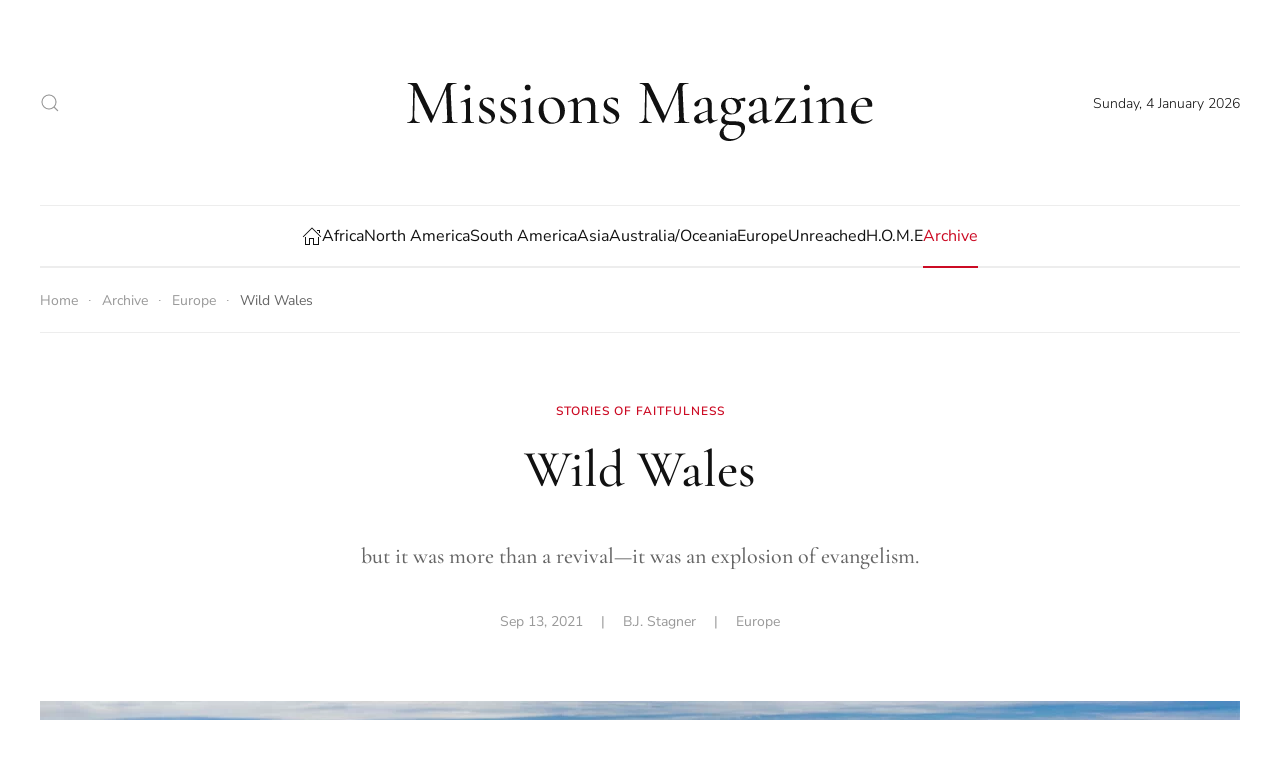

--- FILE ---
content_type: text/html; charset=utf-8
request_url: https://magazine.missionsconference.org/archive/71-europe/312-wild-wales
body_size: 7815
content:
<!DOCTYPE html>
<html lang="en-gb" dir="ltr">
    <head>
        <meta name="viewport" content="width=device-width, initial-scale=1">
        <link rel="icon" href="/templates/yootheme/packages/theme-joomla/assets/images/favicon.png" sizes="any">
                <link rel="apple-touch-icon" href="/templates/yootheme/packages/theme-joomla/assets/images/apple-touch-icon.png">
        <meta charset="utf-8">
	<meta name="author" content="B.J. Stagner">
	<meta name="generator" content="Joomla! - Open Source Content Management">
	<title>Wild Wales</title>
	<link href="https://magazine.missionsconference.org/component/search/?layout=blog&amp;id=312&amp;Itemid=118&amp;catid=71&amp;format=opensearch" rel="search" title="Search Missions Magazine" type="application/opensearchdescription+xml">
	<link href="/media/system/css/joomla-fontawesome.min.css?ver=4.4.5" rel="preload" as="style" onload="this.onload=null;this.rel='stylesheet'">
<link href="/media/vendor/joomla-custom-elements/css/joomla-alert.min.css?0.2.0" rel="stylesheet" />
	<link href="/templates/yootheme/css/theme.9.css?1723665244" rel="stylesheet" />
	<link href="/templates/yootheme/css/theme.update.css?4.4.5" rel="stylesheet" />
<script type="application/json" class="joomla-script-options new">{"joomla.jtext":{"ERROR":"Error","MESSAGE":"Message","NOTICE":"Notice","WARNING":"Warning","JCLOSE":"Close","JOK":"OK","JOPEN":"Open"},"system.paths":{"root":"","rootFull":"https:\/\/magazine.missionsconference.org\/","base":"","baseFull":"https:\/\/magazine.missionsconference.org\/"},"csrf.token":"c0a2be3e37e186e7bc6c9c995157a070"}</script>
	<script src="/media/system/js/core.min.js?ee06c8994b37d13d4ad21c573bbffeeb9465c0e2"></script>
	<script src="/media/system/js/messages-es5.min.js?c29829fd2432533d05b15b771f86c6637708bd9d" nomodule defer></script>
	<script src="/media/system/js/messages.min.js?7f7aa28ac8e8d42145850e8b45b3bc82ff9a6411" type="module"></script>
	<script src="/templates/yootheme/packages/theme-analytics/app/analytics.min.js?4.4.5" defer></script>
	<script src="/templates/yootheme/vendor/assets/uikit/dist/js/uikit.min.js?4.4.5"></script>
	<script src="/templates/yootheme/vendor/assets/uikit/dist/js/uikit-icons-paladin.min.js?4.4.5"></script>
	<script src="/templates/yootheme/js/theme.js?4.4.5"></script>
	<script>document.addEventListener('DOMContentLoaded', function() {
            Array.prototype.slice.call(document.querySelectorAll('a span[id^="cloak"]')).forEach(function(span) {
                span.innerText = span.textContent;
            });
        });</script>
	<script>window.yootheme ||= {}; var $theme = yootheme.theme = {"i18n":{"close":{"label":"Close"},"totop":{"label":"Back to top"},"marker":{"label":"Open"},"navbarToggleIcon":{"label":"Open menu"},"paginationPrevious":{"label":"Previous page"},"paginationNext":{"label":"Next page"},"searchIcon":{"toggle":"Open Search","submit":"Submit Search"},"slider":{"next":"Next slide","previous":"Previous slide","slideX":"Slide %s","slideLabel":"%s of %s"},"slideshow":{"next":"Next slide","previous":"Previous slide","slideX":"Slide %s","slideLabel":"%s of %s"},"lightboxPanel":{"next":"Next slide","previous":"Previous slide","slideLabel":"%s of %s","close":"Close"}},"google_analytics":"G-0GNTE2K1QH","google_analytics_anonymize":""};</script>

    </head>
    <body class="">

        <div class="uk-hidden-visually uk-notification uk-notification-top-left uk-width-auto">
            <div class="uk-notification-message">
                <a href="#tm-main">Skip to main content</a>
            </div>
        </div>

        
        
        <div class="tm-page">

                        


<header class="tm-header-mobile uk-hidden@m tm-header-overlay" uk-header uk-inverse="target: .uk-navbar-container; sel-active: .uk-navbar-transparent">


        <div uk-sticky show-on-up animation="uk-animation-slide-top" cls-active="uk-navbar-sticky" sel-target=".uk-navbar-container" cls-inactive="uk-navbar-transparent" tm-section-start>
    
        <div class="uk-navbar-container">

            <div class="uk-container uk-container-expand">
                <nav class="uk-navbar" uk-navbar="{&quot;align&quot;:&quot;left&quot;,&quot;container&quot;:&quot;.tm-header-mobile &gt; [uk-sticky]&quot;,&quot;boundary&quot;:&quot;.tm-header-mobile .uk-navbar-container&quot;}">

                                        <div class="uk-navbar-left">

                        
                                                    <a uk-toggle href="#tm-dialog-mobile" class="uk-navbar-toggle">

        
        <div uk-navbar-toggle-icon></div>

        
    </a>
                        
                    </div>
                    
                                        <div class="uk-navbar-center">

                                                    <a href="https://magazine.missionsconference.org/" aria-label="Back to home" class="uk-logo uk-navbar-item">
    <img alt="Missions Magazine" loading="eager" width="120" height="60" src="/images/mag-logo-mobile.svg"></a>
                        
                        
                    </div>
                    
                    
                </nav>
            </div>

        </div>

        </div>
    



    
        <div id="tm-dialog-mobile" class="uk-modal-full" uk-modal>
        <div class="uk-modal-dialog uk-flex">

                        <button class="uk-modal-close-full uk-close-large" type="button" uk-close uk-toggle="cls: uk-modal-close-full uk-close-large uk-modal-close-default; mode: media; media: @s"></button>
            
            <div class="uk-modal-body uk-padding-large uk-margin-auto uk-flex uk-flex-column uk-box-sizing-content uk-width-auto@s" uk-height-viewport uk-toggle="{&quot;cls&quot;:&quot;uk-padding-large&quot;,&quot;mode&quot;:&quot;media&quot;,&quot;media&quot;:&quot;@s&quot;}">

                                <div class="uk-margin-auto-bottom">
                    
<div class="uk-grid uk-child-width-1-1" uk-grid>    <div>
<div class="uk-panel" id="module-menu-dialog-mobile">

    
    
<ul class="uk-nav uk-nav-default">
    
	<li class="item-101"><a href="/"><span uk-icon="icon: home;"></span> </a></li>
	<li class="item-263"><a href="/africa"> Africa</a></li>
	<li class="item-272"><a href="/north-america"> North America</a></li>
	<li class="item-273"><a href="/south-america"> South America</a></li>
	<li class="item-275"><a href="/asia"> Asia</a></li>
	<li class="item-271"><a href="/aus-ocean"> Australia/Oceania</a></li>
	<li class="item-261"><a href="/europe"> Europe</a></li>
	<li class="item-262"><a href="/unreached"> Unreached</a></li>
	<li class="item-274"><a href="/h-o-m-e"> H.O.M.E</a></li>
	<li class="item-118 uk-active"><a href="/archive"> Archive</a></li></ul>

</div>
</div>    <div>
<div class="uk-panel" id="module-98">

    
    

    <form id="search-98" action="/archive/71-europe/312-wild-wales" method="post" role="search" class="uk-search uk-search-default uk-width-1-1"><span uk-search-icon></span><input name="searchword" placeholder="Search" minlength="3" aria-label="Search" type="search" class="uk-search-input"><input type="hidden" name="task" value="search"><input type="hidden" name="option" value="com_search"><input type="hidden" name="Itemid" value="118"></form>






</div>
</div>    <div>
<div class="uk-panel" id="module-99">

    
    
<div class="uk-margin-remove-last-child custom" ><hr>

<p class="uk-text-meta">© <script>document.currentScript.insertAdjacentHTML('afterend', '<time datetime="' + new Date().toJSON() + '">' + new Intl.DateTimeFormat(document.documentElement.lang, {year: 'numeric'}).format() + '</time>');</script> <a class="uk-link-muted" href="https://www.fbcm.org" target="_blank">First Baptist Church of Milford</a>.</p>

<div class="uk-child-width-auto uk-grid-small" uk-grid>
    <div>
        <a class="uk-icon-link uk-icon" href="https://www.facebook.com/fbcmilford" uk-icon="icon: facebook;" target="_blank"></a>
    </div>
    <div>
        <a class="uk-icon-link uk-icon" href="https://www.twitter.com/fbcmilford" uk-icon="icon: twitter;" target="_blank"></a>
    </div>
    <div>
        <a class="uk-icon-link uk-icon" href="https://www.instagram.com/fbcmilford" uk-icon="icon: instagram;" target="_blank"></a>
    </div>
</div></div>

</div>
</div></div>
                </div>
                
                
            </div>

        </div>
    </div>
    
    

</header>




<header class="tm-header uk-visible@m tm-header-overlay" uk-header uk-inverse="target: .uk-navbar-container, .tm-headerbar; sel-active: .uk-navbar-transparent, .tm-headerbar">





        <div class="tm-headerbar tm-headerbar-top">
        <div class="uk-container uk-container-xlarge">
            <div class="uk-position-relative uk-flex uk-flex-center uk-flex-middle">

                                <div class="uk-position-center-left uk-position-z-index-high">
                    
<div class="uk-panel" id="module-97">

    
    

    <a class="uk-search-toggle uk-display-block" href="#search-97-modal" uk-search-icon uk-toggle></a>

    <div id="search-97-modal" class="uk-modal-full" uk-modal="container: true">
        <div class="uk-modal-dialog uk-flex uk-flex-center uk-flex-middle" uk-height-viewport>
            <button class="uk-modal-close-full uk-close-large" type="button" uk-close uk-toggle="cls: uk-modal-close-full uk-close-large uk-modal-close-default; mode: media; media: @s"></button>
            <div class="uk-search uk-search-large">
                <form id="search-97" action="/archive/71-europe/312-wild-wales" method="post" role="search" class="uk-search uk-search-large"><input name="searchword" placeholder="Search" minlength="3" aria-label="Search" type="search" class="uk-search-input uk-text-center" autofocus><input type="hidden" name="task" value="search"><input type="hidden" name="option" value="com_search"><input type="hidden" name="Itemid" value="118"></form>            </div>
        </div>
    </div>







</div>

                </div>
                
                                <a href="https://magazine.missionsconference.org/" aria-label="Back to home" class="uk-logo">
    <img alt="Missions Magazine" loading="eager" width="550" height="125" src="/images/mag-logo.svg"><img class="uk-logo-inverse" alt="Missions Magazine" loading="eager" width="550" height="125" src="/images/mag-logo-wht.svg"></a>
                
                                <div class="uk-position-center-right uk-position-z-index-high">
                    
<div class="uk-panel" id="module-96">

    
    
<div class="uk-margin-remove-last-child custom" ><script>
document.currentScript.insertAdjacentHTML('afterend', '<time class="uk-text-small uk-text-emphasis" datetime="' + new Date().toJSON() + '">' + new Intl.DateTimeFormat(document.documentElement.lang, {weekday: 'long', year: 'numeric', month: 'long', day: 'numeric'}).format() + '</time>');    
</script></div>

</div>

                </div>
                
            </div>
        </div>
    </div>
    
    
                <div uk-sticky media="@m" cls-active="uk-navbar-sticky" sel-target=".uk-navbar-container" cls-inactive="uk-navbar-transparent" animation="uk-animation-slide-top" tm-section-start>
        
            <div class="uk-navbar-container">

                <div class="uk-container uk-container-xlarge">
                    <nav class="uk-navbar" uk-navbar="{&quot;align&quot;:&quot;left&quot;,&quot;container&quot;:&quot;.tm-header &gt; [uk-sticky]&quot;,&quot;boundary&quot;:&quot;.tm-header .uk-navbar-container&quot;}">

                        <div class="uk-navbar-center">
                            
<ul class="uk-navbar-nav">
    
	<li class="item-101"><a href="/" class="uk-preserve-width"><span uk-icon="icon: home;"></span> </a></li>
	<li class="item-263"><a href="/africa"> Africa</a></li>
	<li class="item-272"><a href="/north-america"> North America</a></li>
	<li class="item-273"><a href="/south-america"> South America</a></li>
	<li class="item-275"><a href="/asia"> Asia</a></li>
	<li class="item-271"><a href="/aus-ocean"> Australia/Oceania</a></li>
	<li class="item-261"><a href="/europe"> Europe</a></li>
	<li class="item-262"><a href="/unreached"> Unreached</a></li>
	<li class="item-274"><a href="/h-o-m-e"> H.O.M.E</a></li>
	<li class="item-118 uk-active"><a href="/archive"> Archive</a></li></ul>

                        </div>

                    </nav>
                </div>

            </div>

                </div>
        
    





</header>

            
            

            <main id="tm-main" >

                
                <div id="system-message-container" aria-live="polite"></div>

                <!-- Builder #template-C8Sr88c8 -->
<div class="uk-section-default uk-inverse-dark uk-section uk-section-xsmall uk-padding-remove-bottom">
    
        
        
        
            
                                <div class="uk-container uk-container-xlarge">                
                    <div class="uk-grid tm-grid-expand uk-child-width-1-1 uk-grid-margin">
<div class="uk-width-1-1@m">
    
        
            
            
            
                
                    

<nav aria-label="Breadcrumb">
    <ul class="uk-breadcrumb uk-margin-remove-bottom" vocab="https://schema.org/" typeof="BreadcrumbList">
    
            <li property="itemListElement" typeof="ListItem">            <a href="/" property="item" typeof="WebPage"><span property="name">Home</span></a>
            <meta property="position" content="1">
            </li>    
            <li property="itemListElement" typeof="ListItem">            <a href="/archive" property="item" typeof="WebPage"><span property="name">Archive</span></a>
            <meta property="position" content="2">
            </li>    
            <li property="itemListElement" typeof="ListItem">            <a href="/archive/71-europe" property="item" typeof="WebPage"><span property="name">Europe</span></a>
            <meta property="position" content="3">
            </li>    
            <li property="itemListElement" typeof="ListItem">            <span property="name" aria-current="page">Wild Wales</span>            <meta property="position" content="4">
            </li>    
    </ul>
</nav>
<hr>
                
            
        
    
</div></div>
                                </div>                
            
        
    
</div>
<div class="uk-section-default uk-section uk-padding-remove-bottom">
    
        
        
        
            
                                <div class="uk-container">                
                    <div class="uk-grid-margin uk-container uk-container-xsmall"><div class="uk-grid tm-grid-expand uk-child-width-1-1">
<div class="uk-width-1-1@m">
    
        
            
            
            
                
                    
<div class="uk-h6 uk-text-primary uk-margin-remove-vertical uk-text-center">        Stories of Faitfulness    </div>
<h1 class="uk-heading-small uk-margin uk-text-center">        Wild Wales    </h1><div class="uk-panel uk-text-lead uk-margin-medium uk-text-center">but it was more than a revival—it was an explosion of evangelism.</div><div class="uk-panel uk-text-meta uk-margin uk-text-center"><time datetime="2021-09-13T10:08:39+00:00">Sep 13, 2021</time> &emsp;|&emsp; B.J. Stagner &emsp;|&emsp; <a href="/archive/71-europe" >Europe</a></div>
                
            
        
    
</div></div></div><div class="uk-grid tm-grid-expand uk-child-width-1-1 uk-margin-large">
<div class="uk-width-1-1@m">
    
        
            
            
            
                
                    
<div class="uk-margin-small">
        <picture>
<source type="image/webp" srcset="/templates/yootheme/cache/76/wild-wales-7646e81d.webp 768w, /templates/yootheme/cache/77/wild-wales-776f7d25.webp 1024w, /templates/yootheme/cache/64/wild-wales-6477cc6c.webp 1200w" sizes="(min-width: 1200px) 1200px">
<img src="/templates/yootheme/cache/3a/wild-wales-3a29f201.jpeg" width="1200" height="520" class="el-image" alt loading="lazy">
</picture>    
    
</div>
                
            
        
    
</div></div><div class="uk-grid-margin uk-container uk-container-xsmall"><div class="uk-grid tm-grid-expand uk-child-width-1-1">
<div class="uk-width-1-1@m">
    
        
            
            
            
                
                    <div class="uk-panel uk-text-large uk-dropcap uk-margin"><p>Wales is a beautiful country made of green hills, gorgeous coastlines, and a vast landscape rivaling any country in the world. Despite its physical appeal, there is spiritual darkness resting over the land, especially in south Wales, which has resulted in years of governmental reliance, distrust of outsiders, and an overall indifference toward religion as a whole. Sadly, the despondent nature present in our society began long before people gave way to their lustful desires. For nearly one hundred years, religious leaders have misrepresented Biblical doctrine, serving as ‘church’ leaders without a conviction of the need for eternal salvation or any form of personal security in what lies beyond this life.</p>

 

<p>Having said all this, Wales also has a rich history of church planting, revivals, and evangelization. Within the very valley we live and serve, the Cynon (pronounced: ˈkʊnən) Valley, famous Welsh preachers proclaimed the gospel truth, seeing thousands saved. The 18th century saw men such as Howell Harris, Daniel Rolands, David Davis, and one of my personal favorites, the old Baptist preacher Christmas Evans, who was born on Christmas Day 1766.</p>

<p>Christmas Evans preached the glorious gospel with what the Welsh referred to as with hwyl. Not easily translated into English, but the best definition would be with fire, fun, or exuberance. This man was soon known as the one-eyed Bunyan of Wales, and wherever he went, and what was then known as ‘wild Wales’ souls were saved, lives were changed, and Holy Ghost conviction set in like no other. Many years later, a revival would break loose under the mighty preaching through the linage of Evans’ converts, which gave way to the 1859 Cynon Valley revival; but it was more than a revival—it was an explosion of evangelism. Many church historians claim the entire valley, (40,000+) were saved. Most local churches were seeing 50-100 converts a month all the way through the 1890s as a result of this great moving of the Gospel. It truly was a movement unrivaled to this day.</p>

<h2>Many years later, a revival would break loose...which gave way to the 1859 Cynon Valley revival, but it was more than a revival—it was an explosion of evangelism.</h2>

<p>In the early 1900s, a Baptist preacher by the name of Thomas Price would settle in our district (Aberdare). He took a church as pastor and would plant over thirty churches through the Cynon Valley over the next several decades, having a combined membership of 7,242 members, mostly made up of migrant coal miners, who would meet together for open-air baptisms in the River Taff. Once the mines shut, the people moved on looking for work and survival; and sad to say, the churches began to close. One by one, each church would lose its pastor, then members, and finally close the doors. As of today, there is not one church planted by Thomas Price in existence. At one time throughout Wales, there was one church closing every week. Even today, many churches are only held together by a few ladies and the occasional pulpit supply. Doctrine has been lost, sound Biblical teaching and the desire to reach the lost seemed to go the way of the dinosaurs…and the community took notice.</p>

<p>Therefore, at the center of reaching any soul in the land will not be the latest church growth 101 methodologies, nor the food pantry programs and big day extravaganzas. Social programs have run amuck here; many are without employment and happy to live off the backs of those who are working. The overwhelming majority of people are atheistic in their beliefs and lifestyle. Less than 1.5% of the population attend any church on any given Sunday. Relationships are the key; we have all heard of the cliché, “no one will care how much you know, until they know how much you care.” This could not be more true than in Wales, the land known as the defeated nation whose bloodline dates back to the original Britons and whose Baptist heritage can be traced back to 63 A.D.</p>

<h2>Relationships are the key; we  have all heard of the cliché, “no one will care  how much you know, until they know  how much you care.” This could not be more true than in Wales...</h2>

<p>The test to reach the Welsh with the gospel has little, if anything, to do with history; most are not even privy to the enormity of Christian influence that powered through their streets, homes, and church houses at one time. This test, this proving ground, is about the precise moment wherein we stand and the future which lies before. It is rooted and grounded in a relationship built upon esteeming them better than ourselves, laying aside cultural, grammatical, and citizenship differences, and making a home alongside those the Lord has called us to reach with the life-giving Gospel of Jesus Christ. It is a long game played in Wales; nothing will be done quickly, but rather as a result of interjecting yourself into the lives of the people around you. Joining hand in hand, learning to live as they do, and acclimating to the very village in which we reside, all the while raising the standard of Christ-like living based upon the never- changing Word of Truth, by which we stand and trust. This was proven within the first few days and weeks of our arrival to the field. The neighbor, whose house is attached to our church building, absolutely despised the structure and anyone associated with it. This was the result of the poor maintenance of the building and how it directly affected her property, as well as the vile attitude she received from the ‘Christians’ connected to it. Without going into grave detail, I met her on the third day of landing in the county and received an ‘ear full’ about how she felt toward the church and Americans. To make a long story short, we showed her kindness, giving her a family Christmas card a few weeks later and loving her as our own. Months would go by, and she would pop in during workdays, and later would make us lunch, and bring us tea and treats. In May of 2015, she became our first convert, six months after having our first conversation. By all means, relationships have been the key to witnessing the gospel of Jesus Christ, allowing people to see us for exactly who we are by putting on the Lord Jesus Christ.</p>

<h2>Wales is still a ‘wild’ land, although modern in appearance, dark in its spiritual nature.</h2>

<p>Wales is still a ‘wild’ land, although modern in appearance, dark in its spiritual nature. Leonard Ravenhill held a prayer meeting in Saron Chapel, the location of our first church plant, during the 1950s, where they prayed from Friday evening to daybreak on Saturday, asking God for a mighty awakening in our village and valley. This prayer has yet to be answered, so I long to say the words of Christmas Evans one day, who after preaching the gospel throughout a harsh and hardened country, proclaimed: “The wilderness now blossomed as a rose and in the desolate places was heard the voice of song.”</p></div>
<div class="uk-margin-medium">
    
    
        
        
<a class="el-content uk-button uk-button-primary uk-button-large" href="/">
    
        Back to Homepage    
    
</a>

        
    
    
</div>

                
            
        
    
</div></div></div>
                                </div>                
            
        
    
</div>
<div class="uk-section-default uk-section">
    
        
        
        
            
                                <div class="uk-container uk-container-xlarge">                
                    <div class="uk-grid tm-grid-expand uk-child-width-1-1 uk-grid-margin">
<div class="uk-width-1-1@m">
    
        
            
            
            
                
                    <hr>
<h2 class="uk-h6 uk-margin-small">        <a class="el-link uk-link-reset" href="/archive/71-europe">Latest Europe</a>    </h2>
                
            
        
    
</div></div><div class="uk-grid tm-grid-expand uk-child-width-1-1 uk-grid-margin">
<div class="uk-width-1-1">
    
        
            
            
            
                
                    
<div class="uk-margin">
    <div class="uk-grid uk-child-width-1-1 uk-child-width-1-5@m uk-grid-column-small uk-grid-divider uk-grid-match" uk-grid>        <div>
<div class="el-item uk-panel uk-margin-remove-first-child">
    
        
            
                
            
            
                                <a href="/archive/71-europe/309-fifty-years-of-faith-promise">

    
                <picture>
<source type="image/webp" srcset="/templates/yootheme/cache/9d/fifty-years-of-faith-promise-9d29ec2a.webp 768w, /templates/yootheme/cache/cf/fifty-years-of-faith-promise-cf39b72e.webp 1024w, /templates/yootheme/cache/1b/fifty-years-of-faith-promise-1b3b75ba.webp 1140w" sizes="(min-width: 1140px) 1140px">
<img src="/templates/yootheme/cache/54/fifty-years-of-faith-promise-544b49b2.jpeg" width="1140" height="494" alt loading="lazy" class="el-image">
</picture>        
        
    
</a>                
                
                    

        
                <h3 class="el-title uk-h4 uk-link-reset uk-margin-top uk-margin-remove-bottom">                        <a href="/archive/71-europe/309-fifty-years-of-faith-promise">Fifty Years of Faith Promise</a>                    </h3>        
        
    
        
        
        
        
        

                
                
            
        
    
</div></div>
        <div>
<div class="el-item uk-panel uk-margin-remove-first-child">
    
        
            
                
            
            
                                <a href="/archive/71-europe/310-discarded-then-found">

    
                <picture>
<source type="image/webp" srcset="/templates/yootheme/cache/7a/discarded-then-found-7a5d0fb8.webp 768w, /templates/yootheme/cache/d1/discarded-then-found-d1df31a5.webp 1024w, /templates/yootheme/cache/3a/discarded-then-found-3ae2d1ba.webp 1140w" sizes="(min-width: 1140px) 1140px">
<img src="/templates/yootheme/cache/92/discarded-then-found-922765ea.jpeg" width="1140" height="494" alt loading="lazy" class="el-image">
</picture>        
        
    
</a>                
                
                    

        
                <h3 class="el-title uk-h4 uk-link-reset uk-margin-top uk-margin-remove-bottom">                        <a href="/archive/71-europe/310-discarded-then-found">Discarded Then Found</a>                    </h3>        
        
    
        
        
        
        
        

                
                
            
        
    
</div></div>
        <div>
<div class="el-item uk-panel uk-margin-remove-first-child">
    
        
            
                
            
            
                                <a href="/archive/71-europe/311-jesus-led-me-all-the-way">

    
                <picture>
<source type="image/webp" srcset="/templates/yootheme/cache/d0/jesus-led-me-all-the-way-d06efe73.webp 768w, /templates/yootheme/cache/dd/jesus-led-me-all-the-way-ddc3196c.webp 1024w, /templates/yootheme/cache/17/jesus-led-me-all-the-way-17e640d5.webp 1140w" sizes="(min-width: 1140px) 1140px">
<img src="/templates/yootheme/cache/a0/jesus-led-me-all-the-way-a0ed7616.jpeg" width="1140" height="494" alt loading="lazy" class="el-image">
</picture>        
        
    
</a>                
                
                    

        
                <h3 class="el-title uk-h4 uk-link-reset uk-margin-top uk-margin-remove-bottom">                        <a href="/archive/71-europe/311-jesus-led-me-all-the-way">Jesus Led Me All the Way</a>                    </h3>        
        
    
        
        
        
        
        

                
                
            
        
    
</div></div>
        <div>
<div class="el-item uk-panel uk-margin-remove-first-child">
    
        
            
                
            
            
                                <a href="/archive/71-europe/332-hope-for-europe">

    
                <picture>
<source type="image/webp" srcset="/templates/yootheme/cache/b0/hope-for-europe-full-b0b46081.webp 768w, /templates/yootheme/cache/8e/hope-for-europe-full-8e1050c2.webp 1024w, /templates/yootheme/cache/b8/hope-for-europe-full-b83f8a60.webp 1140w" sizes="(min-width: 1140px) 1140px">
<img src="/templates/yootheme/cache/30/hope-for-europe-full-30ba4d77.jpeg" width="1140" height="494" alt loading="lazy" class="el-image">
</picture>        
        
    
</a>                
                
                    

        
                <h3 class="el-title uk-h4 uk-link-reset uk-margin-top uk-margin-remove-bottom">                        <a href="/archive/71-europe/332-hope-for-europe">Hope For Europe</a>                    </h3>        
        
    
        
        
        
        
        

                
                
            
        
    
</div></div>
        <div>
<div class="el-item uk-panel uk-margin-remove-first-child">
    
        
            
                
            
            
                                <a href="/archive/71-europe/333-islam-in-europe">

    
                <picture>
<source type="image/webp" srcset="/templates/yootheme/cache/2d/islam-in-europe-full-2d09b3c6.webp 768w, /templates/yootheme/cache/66/islam-in-europe-full-66353922.webp 1024w, /templates/yootheme/cache/bd/islam-in-europe-full-bd5d2753.webp 1140w" sizes="(min-width: 1140px) 1140px">
<img src="/templates/yootheme/cache/b3/islam-in-europe-full-b3261d54.jpeg" width="1140" height="494" alt loading="lazy" class="el-image">
</picture>        
        
    
</a>                
                
                    

        
                <h3 class="el-title uk-h4 uk-link-reset uk-margin-top uk-margin-remove-bottom">                        <a href="/archive/71-europe/333-islam-in-europe">Islam in Europe</a>                    </h3>        
        
    
        
        
        
        
        

                
                
            
        
    
</div></div>
        </div>
</div>
                
            
        
    
</div></div>
                                </div>                
            
        
    
</div>

                
            </main>

            

                        <footer>
                <!-- Builder #footer -->
<div class="uk-section-secondary uk-section uk-section-small">
    
        
        
        
            
                                <div class="uk-container uk-container-xlarge">                
                    <div class="uk-grid tm-grid-expand uk-child-width-1-1 uk-grid-margin">
<div class="uk-grid-item-match uk-flex-middle uk-width-1-1">
    
        
            
            
                        <div class="uk-panel uk-width-1-1">            
                
                    
<div class="uk-margin uk-text-center">
        <a class="el-link" href="/"><img src="/images/mag-logo-wht.svg" width="250" height="57" class="el-image" alt loading="lazy"></a>    
    
</div>
                
                        </div>            
        
    
</div></div>
                                </div>                
            
        
    
</div>
<div class="uk-section-secondary uk-section uk-section-small uk-padding-remove-top">
    
        
        
        
            
                                <div class="uk-container uk-container-xlarge">                
                    <div class="uk-grid tm-grid-expand uk-child-width-1-1 uk-grid-margin">
<div class="uk-width-1-1">
    
        
            
            
            
                
                    <hr>
                
            
        
    
</div></div><div class="uk-grid tm-grid-expand uk-margin-medium" uk-grid>
<div class="uk-grid-item-match uk-flex-middle uk-width-expand@m">
    
        
            
            
                        <div class="uk-panel uk-width-1-1">            
                
                    <div class="uk-panel uk-text-small uk-text-muted uk-margin uk-text-left@m uk-text-center">©
<script>// <![CDATA[
document.currentScript.insertAdjacentHTML('afterend', '<time datetime="' + new Date().toJSON() + '">' + new Intl.DateTimeFormat(document.documentElement.lang, {year: 'numeric'}).format() + '</time>');    
// ]]></script>
<a class="uk-link-muted" href="https://www.fbcm.org" target="_blank">First Baptist Church of Milford</a>.</div>
                
                        </div>            
        
    
</div>
<div class="uk-grid-item-match uk-flex-middle uk-width-auto@m">
    
        
            
            
                        <div class="uk-panel uk-width-1-1">            
                
                    
<div class="uk-margin uk-text-right@s uk-text-center" uk-scrollspy="target: [uk-scrollspy-class];">    <ul class="uk-child-width-auto uk-grid-small uk-flex-inline uk-flex-middle" uk-grid>
            <li class="el-item">
<a class="el-link" href="https://www.facebook.com/fbcmilford" target="_blank" rel="noreferrer"><span uk-icon="icon: facebook;"></span></a></li>
            <li class="el-item">
<a class="el-link" href="https://www.twitter.com/fbcmilford" target="_blank" rel="noreferrer"><span uk-icon="icon: twitter;"></span></a></li>
            <li class="el-item">
<a class="el-link" href="https://www.instagram.com/fbcmilford" target="_blank" rel="noreferrer"><span uk-icon="icon: instagram;"></span></a></li>
    
    </ul></div>
                
                        </div>            
        
    
</div>
<div class="uk-grid-item-match uk-flex-middle uk-width-expand@m">
    
        
            
            
                        <div class="uk-panel uk-width-1-1">            
                
                    
<div class="uk-margin uk-text-right@m uk-text-center">    <div class="uk-child-width-expand@m uk-grid-collapse uk-flex-inline uk-flex-middle" uk-grid>        <div>
            <a href="#" uk-totop uk-scroll></a>        </div>
        <div class="uk-flex-first@m uk-width-auto@m"><div class="el-title uk-text-meta">Back to Top</div></div>    </div></div>
                
                        </div>            
        
    
</div></div>
                                </div>                
            
        
    
</div>            </footer>
            
        </div>

        
        

    </body>
</html>


--- FILE ---
content_type: image/svg+xml
request_url: https://magazine.missionsconference.org/images/mag-logo.svg
body_size: 8605
content:
<svg width="1100" height="250" viewBox="0 0 1100 250" fill="none" xmlns="http://www.w3.org/2000/svg">
<path d="M184.573 164.464C184.829 164.464 184.957 164.72 184.957 165.232C184.957 165.744 184.829 166 184.573 166C181.842 166 179.666 165.957 178.045 165.872L169.213 165.744L160.637 165.872C159.272 165.957 157.352 166 154.877 166C154.706 166 154.621 165.744 154.621 165.232C154.621 164.72 154.706 164.464 154.877 164.464C157.778 164.464 159.912 164.251 161.277 163.824C162.642 163.312 163.538 162.459 163.965 161.264C164.477 160.069 164.648 158.192 164.477 155.632L162.045 98.672L133.373 165.104C133.202 165.445 132.861 165.616 132.349 165.616C131.922 165.616 131.538 165.445 131.197 165.104L99.581 98.928L98.557 151.664C98.4717 156.187 99.2397 159.472 100.861 161.52C102.568 163.483 105.384 164.464 109.309 164.464C109.48 164.464 109.565 164.72 109.565 165.232C109.565 165.744 109.48 166 109.309 166C106.92 166 105.085 165.957 103.805 165.872L96.893 165.744L89.981 165.872C88.7863 165.957 87.0797 166 84.861 166C84.605 166 84.477 165.744 84.477 165.232C84.477 164.72 84.605 164.464 84.861 164.464C88.3597 164.464 90.9623 163.44 92.669 161.392C94.3757 159.344 95.2717 156.101 95.357 151.664L96.509 93.424C93.949 89.4987 90.365 87.536 85.757 87.536C85.501 87.536 85.373 87.28 85.373 86.768C85.373 86.256 85.501 86 85.757 86L90.749 86.128C91.6877 86.2133 92.925 86.256 94.461 86.256C96.1677 86.256 97.5757 86.2133 98.685 86.128C99.8797 86.0427 100.818 86 101.501 86C102.61 86 103.506 86.384 104.189 87.152C104.872 87.92 105.938 89.7547 107.389 92.656L135.933 151.536L163.069 89.2C164.008 87.0667 165.288 86 166.909 86C167.336 86 167.976 86.0427 168.829 86.128C169.682 86.2133 170.792 86.256 172.157 86.256L178.557 86.128C179.496 86.0427 180.946 86 182.909 86C183.08 86 183.165 86.256 183.165 86.768C183.165 87.28 183.08 87.536 182.909 87.536C178.642 87.536 175.57 88.2187 173.693 89.584C171.901 90.864 171.048 93.2107 171.133 96.624L173.821 155.632C173.992 158.277 174.333 160.197 174.845 161.392C175.357 162.587 176.296 163.397 177.661 163.824C179.112 164.251 181.416 164.464 184.573 164.464ZM205.036 100.848C203.159 100.848 201.665 100.336 200.556 99.312C199.532 98.288 199.02 96.8373 199.02 94.96C199.02 93.2533 199.532 91.888 200.556 90.864C201.665 89.84 203.159 89.328 205.036 89.328C206.828 89.328 208.236 89.84 209.26 90.864C210.284 91.888 210.796 93.2533 210.796 94.96C210.796 96.8373 210.284 98.288 209.26 99.312C208.236 100.336 206.828 100.848 205.036 100.848ZM194.028 166C193.772 166 193.644 165.744 193.644 165.232C193.644 164.72 193.772 164.464 194.028 164.464C197.185 164.464 199.276 163.909 200.3 162.8C201.324 161.605 201.836 159.216 201.836 155.632V131.824C201.836 128.837 201.537 126.661 200.94 125.296C200.343 123.931 199.276 123.248 197.74 123.248C196.289 123.248 194.412 123.845 192.108 125.04H191.98C191.639 125.04 191.383 124.827 191.212 124.4C191.041 123.973 191.127 123.675 191.468 123.504L208.492 115.568L209.004 115.44C209.26 115.44 209.516 115.568 209.772 115.824C210.113 116.08 210.284 116.336 210.284 116.592C210.284 117.189 210.241 118.896 210.156 121.712C210.071 124.528 210.028 127.856 210.028 131.696V155.632C210.028 158.107 210.199 159.984 210.54 161.264C210.967 162.459 211.735 163.312 212.844 163.824C213.953 164.251 215.617 164.464 217.836 164.464C218.092 164.464 218.22 164.72 218.22 165.232C218.22 165.744 218.092 166 217.836 166C215.703 166 214.039 165.957 212.844 165.872L205.932 165.744L198.764 165.872C197.569 165.957 195.991 166 194.028 166ZM235.562 124.016C235.562 126.917 236.501 129.264 238.378 131.056C240.255 132.848 243.071 134.725 246.826 136.688C249.813 138.224 252.159 139.547 253.866 140.656C255.573 141.765 257.023 143.259 258.218 145.136C259.413 146.928 260.01 149.104 260.01 151.664C260.01 156.016 258.389 159.728 255.146 162.8C251.903 165.872 247.423 167.408 241.706 167.408C239.487 167.408 237.354 167.109 235.306 166.512C233.343 165.915 231.338 164.933 229.29 163.568C228.778 163.227 228.522 162.715 228.522 162.032L228.266 151.664C228.266 151.408 228.479 151.28 228.906 151.28C229.418 151.195 229.717 151.28 229.802 151.536C231.338 155.803 233.471 159.131 236.202 161.52C238.933 163.824 242.005 164.976 245.418 164.976C247.893 164.976 249.813 164.379 251.178 163.184C252.543 161.989 253.226 160.197 253.226 157.808C253.226 154.395 252.245 151.792 250.282 150C248.405 148.123 245.546 146.203 241.706 144.24C238.805 142.789 236.543 141.509 234.922 140.4C233.301 139.291 231.893 137.84 230.698 136.048C229.589 134.256 229.034 132.037 229.034 129.392C229.034 124.699 230.741 121.157 234.154 118.768C237.653 116.293 241.834 115.056 246.698 115.056C250.111 115.056 253.311 115.696 256.298 116.976C257.066 117.317 257.45 117.787 257.45 118.384C257.45 120.176 257.407 121.584 257.322 122.608L257.194 128.112C257.194 128.283 256.938 128.368 256.426 128.368C255.914 128.368 255.658 128.283 255.658 128.112C255.658 125.467 254.207 123.077 251.306 120.944C248.49 118.725 245.461 117.616 242.218 117.616C240.17 117.616 238.549 118.128 237.354 119.152C236.159 120.176 235.562 121.797 235.562 124.016ZM278.062 124.016C278.062 126.917 279.001 129.264 280.878 131.056C282.755 132.848 285.571 134.725 289.326 136.688C292.313 138.224 294.659 139.547 296.366 140.656C298.073 141.765 299.523 143.259 300.718 145.136C301.913 146.928 302.51 149.104 302.51 151.664C302.51 156.016 300.889 159.728 297.646 162.8C294.403 165.872 289.923 167.408 284.206 167.408C281.987 167.408 279.854 167.109 277.806 166.512C275.843 165.915 273.838 164.933 271.79 163.568C271.278 163.227 271.022 162.715 271.022 162.032L270.766 151.664C270.766 151.408 270.979 151.28 271.406 151.28C271.918 151.195 272.217 151.28 272.302 151.536C273.838 155.803 275.971 159.131 278.702 161.52C281.433 163.824 284.505 164.976 287.918 164.976C290.393 164.976 292.313 164.379 293.678 163.184C295.043 161.989 295.726 160.197 295.726 157.808C295.726 154.395 294.745 151.792 292.782 150C290.905 148.123 288.046 146.203 284.206 144.24C281.305 142.789 279.043 141.509 277.422 140.4C275.801 139.291 274.393 137.84 273.198 136.048C272.089 134.256 271.534 132.037 271.534 129.392C271.534 124.699 273.241 121.157 276.654 118.768C280.153 116.293 284.334 115.056 289.198 115.056C292.611 115.056 295.811 115.696 298.798 116.976C299.566 117.317 299.95 117.787 299.95 118.384C299.95 120.176 299.907 121.584 299.822 122.608L299.694 128.112C299.694 128.283 299.438 128.368 298.926 128.368C298.414 128.368 298.158 128.283 298.158 128.112C298.158 125.467 296.707 123.077 293.806 120.944C290.99 118.725 287.961 117.616 284.718 117.616C282.67 117.616 281.049 118.128 279.854 119.152C278.659 120.176 278.062 121.797 278.062 124.016ZM325.536 100.848C323.659 100.848 322.165 100.336 321.056 99.312C320.032 98.288 319.52 96.8373 319.52 94.96C319.52 93.2533 320.032 91.888 321.056 90.864C322.165 89.84 323.659 89.328 325.536 89.328C327.328 89.328 328.736 89.84 329.76 90.864C330.784 91.888 331.296 93.2533 331.296 94.96C331.296 96.8373 330.784 98.288 329.76 99.312C328.736 100.336 327.328 100.848 325.536 100.848ZM314.528 166C314.272 166 314.144 165.744 314.144 165.232C314.144 164.72 314.272 164.464 314.528 164.464C317.685 164.464 319.776 163.909 320.8 162.8C321.824 161.605 322.336 159.216 322.336 155.632V131.824C322.336 128.837 322.037 126.661 321.44 125.296C320.843 123.931 319.776 123.248 318.24 123.248C316.789 123.248 314.912 123.845 312.608 125.04H312.48C312.139 125.04 311.883 124.827 311.712 124.4C311.541 123.973 311.627 123.675 311.968 123.504L328.992 115.568L329.504 115.44C329.76 115.44 330.016 115.568 330.272 115.824C330.613 116.08 330.784 116.336 330.784 116.592C330.784 117.189 330.741 118.896 330.656 121.712C330.571 124.528 330.528 127.856 330.528 131.696V155.632C330.528 158.107 330.699 159.984 331.04 161.264C331.467 162.459 332.235 163.312 333.344 163.824C334.453 164.251 336.117 164.464 338.336 164.464C338.592 164.464 338.72 164.72 338.72 165.232C338.72 165.744 338.592 166 338.336 166C336.203 166 334.539 165.957 333.344 165.872L326.432 165.744L319.264 165.872C318.069 165.957 316.491 166 314.528 166ZM372.446 167.664C367.411 167.664 362.974 166.469 359.134 164.08C355.379 161.605 352.435 158.32 350.302 154.224C348.254 150.043 347.23 145.52 347.23 140.656C347.23 135.109 348.595 130.416 351.326 126.576C354.057 122.651 357.513 119.749 361.694 117.872C365.961 115.909 370.313 114.928 374.75 114.928C379.785 114.928 384.179 116.165 387.934 118.64C391.774 121.115 394.718 124.4 396.766 128.496C398.814 132.507 399.838 136.773 399.838 141.296C399.838 146.587 398.601 151.237 396.126 155.248C393.651 159.173 390.323 162.245 386.142 164.464C381.961 166.597 377.395 167.664 372.446 167.664ZM376.158 165.232C380.595 165.232 384.009 163.568 386.398 160.24C388.873 156.912 390.11 151.835 390.11 145.008C390.11 139.632 389.257 134.853 387.55 130.672C385.843 126.491 383.497 123.248 380.51 120.944C377.523 118.64 374.195 117.488 370.526 117.488C366.174 117.488 362.803 119.109 360.414 122.352C358.025 125.595 356.83 130.331 356.83 136.56C356.83 141.851 357.641 146.715 359.262 151.152C360.969 155.504 363.273 158.96 366.174 161.52C369.075 163.995 372.403 165.232 376.158 165.232ZM468.119 164.464C468.375 164.464 468.503 164.72 468.503 165.232C468.503 165.744 468.375 166 468.119 166C465.986 166 464.322 165.957 463.127 165.872L456.215 165.744L449.303 165.872C448.108 165.957 446.487 166 444.439 166C444.183 166 444.055 165.744 444.055 165.232C444.055 164.72 444.183 164.464 444.439 164.464C446.658 164.464 448.279 164.251 449.303 163.824C450.412 163.312 451.138 162.459 451.479 161.264C451.906 159.984 452.119 158.107 452.119 155.632V135.28C452.119 130.331 451.18 126.704 449.303 124.4C447.511 122.011 444.61 120.816 440.599 120.816C438.124 120.816 435.564 121.456 432.919 122.736C430.359 124.016 428.012 125.808 425.879 128.112V155.632C425.879 158.107 426.05 159.984 426.391 161.264C426.818 162.459 427.586 163.312 428.695 163.824C429.804 164.251 431.468 164.464 433.687 164.464C433.943 164.464 434.071 164.72 434.071 165.232C434.071 165.744 433.943 166 433.687 166C431.554 166 429.89 165.957 428.695 165.872L421.783 165.744L414.871 165.872C413.676 165.957 412.055 166 410.007 166C409.751 166 409.623 165.744 409.623 165.232C409.623 164.72 409.751 164.464 410.007 164.464C412.226 164.464 413.847 164.251 414.871 163.824C415.98 163.312 416.706 162.459 417.047 161.264C417.474 159.984 417.687 158.107 417.687 155.632V130.544C417.687 127.728 417.346 125.68 416.663 124.4C415.98 123.12 414.871 122.48 413.335 122.48C412.055 122.48 409.794 123.12 406.551 124.4H406.423C406.082 124.4 405.826 124.229 405.655 123.888C405.484 123.461 405.57 123.163 405.911 122.992L421.271 115.568L422.039 115.44C422.892 115.44 423.703 116.421 424.471 118.384C425.324 120.261 425.794 122.779 425.879 125.936C432.108 118.597 438.636 114.928 445.463 114.928C450.156 114.928 453.783 116.293 456.343 119.024C458.988 121.755 460.311 125.637 460.311 130.672V155.632C460.311 158.107 460.482 159.984 460.823 161.264C461.25 162.459 462.018 163.312 463.127 163.824C464.236 164.251 465.9 164.464 468.119 164.464ZM484.062 124.016C484.062 126.917 485.001 129.264 486.878 131.056C488.755 132.848 491.571 134.725 495.326 136.688C498.313 138.224 500.659 139.547 502.366 140.656C504.073 141.765 505.523 143.259 506.718 145.136C507.913 146.928 508.51 149.104 508.51 151.664C508.51 156.016 506.889 159.728 503.646 162.8C500.403 165.872 495.923 167.408 490.206 167.408C487.987 167.408 485.854 167.109 483.806 166.512C481.843 165.915 479.838 164.933 477.79 163.568C477.278 163.227 477.022 162.715 477.022 162.032L476.766 151.664C476.766 151.408 476.979 151.28 477.406 151.28C477.918 151.195 478.217 151.28 478.302 151.536C479.838 155.803 481.971 159.131 484.702 161.52C487.433 163.824 490.505 164.976 493.918 164.976C496.393 164.976 498.313 164.379 499.678 163.184C501.043 161.989 501.726 160.197 501.726 157.808C501.726 154.395 500.745 151.792 498.782 150C496.905 148.123 494.046 146.203 490.206 144.24C487.305 142.789 485.043 141.509 483.422 140.4C481.801 139.291 480.393 137.84 479.198 136.048C478.089 134.256 477.534 132.037 477.534 129.392C477.534 124.699 479.241 121.157 482.654 118.768C486.153 116.293 490.334 115.056 495.198 115.056C498.611 115.056 501.811 115.696 504.798 116.976C505.566 117.317 505.95 117.787 505.95 118.384C505.95 120.176 505.907 121.584 505.822 122.608L505.694 128.112C505.694 128.283 505.438 128.368 504.926 128.368C504.414 128.368 504.158 128.283 504.158 128.112C504.158 125.467 502.707 123.077 499.806 120.944C496.99 118.725 493.961 117.616 490.718 117.616C488.67 117.616 487.049 118.128 485.854 119.152C484.659 120.176 484.062 121.797 484.062 124.016ZM648.448 164.464C648.704 164.464 648.832 164.72 648.832 165.232C648.832 165.744 648.704 166 648.448 166C645.717 166 643.541 165.957 641.92 165.872L633.088 165.744L624.512 165.872C623.147 165.957 621.227 166 618.752 166C618.581 166 618.496 165.744 618.496 165.232C618.496 164.72 618.581 164.464 618.752 164.464C621.653 164.464 623.787 164.251 625.152 163.824C626.517 163.312 627.413 162.459 627.84 161.264C628.352 160.069 628.523 158.192 628.352 155.632L625.92 98.672L597.248 165.104C597.077 165.445 596.736 165.616 596.224 165.616C595.797 165.616 595.413 165.445 595.072 165.104L563.456 98.928L562.432 151.664C562.347 156.187 563.115 159.472 564.736 161.52C566.443 163.483 569.259 164.464 573.184 164.464C573.355 164.464 573.44 164.72 573.44 165.232C573.44 165.744 573.355 166 573.184 166C570.795 166 568.96 165.957 567.68 165.872L560.768 165.744L553.856 165.872C552.661 165.957 550.955 166 548.736 166C548.48 166 548.352 165.744 548.352 165.232C548.352 164.72 548.48 164.464 548.736 164.464C552.235 164.464 554.837 163.44 556.544 161.392C558.251 159.344 559.147 156.101 559.232 151.664L560.384 93.424C557.824 89.4987 554.24 87.536 549.632 87.536C549.376 87.536 549.248 87.28 549.248 86.768C549.248 86.256 549.376 86 549.632 86L554.624 86.128C555.563 86.2133 556.8 86.256 558.336 86.256C560.043 86.256 561.451 86.2133 562.56 86.128C563.755 86.0427 564.693 86 565.376 86C566.485 86 567.381 86.384 568.064 87.152C568.747 87.92 569.813 89.7547 571.264 92.656L599.808 151.536L626.944 89.2C627.883 87.0667 629.163 86 630.784 86C631.211 86 631.851 86.0427 632.704 86.128C633.557 86.2133 634.667 86.256 636.032 86.256L642.432 86.128C643.371 86.0427 644.821 86 646.784 86C646.955 86 647.04 86.256 647.04 86.768C647.04 87.28 646.955 87.536 646.784 87.536C642.517 87.536 639.445 88.2187 637.568 89.584C635.776 90.864 634.923 93.2107 635.008 96.624L637.696 155.632C637.867 158.277 638.208 160.197 638.72 161.392C639.232 162.587 640.171 163.397 641.536 163.824C642.987 164.251 645.291 164.464 648.448 164.464ZM704.623 159.088C704.964 159.088 705.178 159.301 705.263 159.728C705.348 160.069 705.22 160.325 704.879 160.496L691.695 166.768C691.354 166.939 690.97 167.024 690.543 167.024C689.434 167.024 688.41 166.299 687.471 164.848C686.618 163.312 686.02 161.264 685.679 158.704L679.279 162.928C677.231 164.379 675.354 165.403 673.647 166C672.026 166.597 670.276 166.896 668.399 166.896C665.156 166.896 662.639 166.085 660.847 164.464C659.055 162.757 658.159 160.624 658.159 158.064C658.159 155.333 659.226 153.072 661.359 151.28C663.578 149.403 667.076 147.568 671.855 145.776L685.551 140.784V132.336C685.551 127.216 684.868 123.504 683.503 121.2C682.223 118.896 680.303 117.744 677.743 117.744C674.927 117.744 672.794 118.725 671.343 120.688C669.892 122.651 668.954 124.869 668.527 127.344C668.015 131.099 666.266 132.976 663.279 132.976C661.743 132.976 660.591 132.592 659.823 131.824C659.055 131.056 658.671 130.117 658.671 129.008C658.671 126.875 659.994 124.741 662.639 122.608C665.37 120.475 668.612 118.725 672.367 117.36C676.207 115.995 679.578 115.312 682.479 115.312C685.978 115.312 688.666 116.464 690.543 118.768C692.506 120.987 693.487 124.229 693.487 128.496V152.176C693.487 155.077 693.871 157.211 694.639 158.576C695.492 159.941 696.772 160.624 698.479 160.624C700.015 160.624 701.978 160.112 704.367 159.088H704.623ZM685.551 156.784V156.016V142.576L674.799 146.928C672.495 147.781 670.746 148.848 669.551 150.128C668.356 151.323 667.759 152.859 667.759 154.736C667.759 156.784 668.399 158.491 669.679 159.856C671.044 161.136 672.751 161.776 674.799 161.776C676.506 161.776 678.426 161.136 680.559 159.856L685.551 156.784ZM737.381 162.544C741.989 162.629 745.744 162.885 748.645 163.312C751.546 163.653 754.149 164.763 756.453 166.64C758.842 168.603 760.037 171.632 760.037 175.728C760.037 180.421 758.544 184.773 755.557 188.784C752.57 192.795 748.602 195.995 743.653 198.384C738.789 200.773 733.626 201.968 728.165 201.968C722.362 201.968 717.712 200.603 714.213 197.872C710.8 195.227 709.093 191.856 709.093 187.76C709.093 181.531 713.445 175.387 722.149 169.328C719.077 168.816 716.688 167.877 714.981 166.512C713.274 165.147 712.421 163.141 712.421 160.496C712.421 157.936 713.146 155.632 714.597 153.584C716.133 151.451 718.48 149.189 721.637 146.8C718.65 145.349 716.304 143.344 714.597 140.784C712.89 138.139 712.037 135.28 712.037 132.208C712.037 127.344 714 123.376 717.925 120.304C721.936 117.232 726.928 115.696 732.901 115.696C738.277 115.696 742.714 117.019 746.213 119.664C748.602 118.299 750.864 117.275 752.997 116.592C755.13 115.824 757.434 115.44 759.909 115.44C760.165 115.44 760.336 115.781 760.421 116.464C760.592 117.061 760.677 117.744 760.677 118.512C760.677 119.536 760.549 120.603 760.293 121.712C760.037 122.821 759.738 123.291 759.397 123.12C756.666 121.84 753.765 121.2 750.693 121.2C749.498 121.2 748.602 121.243 748.005 121.328C750.821 124.4 752.229 127.984 752.229 132.08C752.229 135.152 751.333 137.968 749.541 140.528C747.749 143.088 745.274 145.136 742.117 146.672C739.045 148.208 735.546 148.976 731.621 148.976C728.976 148.976 726.288 148.549 723.557 147.696C722.021 148.976 720.912 150.213 720.229 151.408C719.546 152.603 719.205 153.925 719.205 155.376C719.205 157.339 719.802 158.832 720.997 159.856C722.192 160.88 724.069 161.605 726.629 162.032C729.189 162.373 732.773 162.544 737.381 162.544ZM729.573 117.744C726.757 117.744 724.581 118.683 723.045 120.56C721.509 122.352 720.741 125.168 720.741 129.008C720.741 132.763 721.381 136.005 722.661 138.736C724.026 141.467 725.733 143.557 727.781 145.008C729.829 146.373 732.005 147.056 734.309 147.056C737.04 147.056 739.216 146.075 740.837 144.112C742.544 142.064 743.397 138.992 743.397 134.896C743.397 129.691 742.032 125.552 739.301 122.48C736.656 119.323 733.413 117.744 729.573 117.744ZM733.925 198C739.557 198 744.122 196.464 747.621 193.392C751.12 190.405 752.869 186.352 752.869 181.232C752.869 177.819 752.058 175.301 750.437 173.68C748.816 172.059 746.64 171.035 743.909 170.608C741.264 170.181 737.509 169.925 732.645 169.84C729.232 169.84 726.757 169.755 725.221 169.584C722.661 171.291 720.656 173.168 719.205 175.216C717.84 177.349 717.157 179.952 717.157 183.024C717.157 187.717 718.65 191.387 721.637 194.032C724.624 196.677 728.72 198 733.925 198ZM813.998 159.088C814.339 159.088 814.553 159.301 814.638 159.728C814.723 160.069 814.595 160.325 814.254 160.496L801.07 166.768C800.729 166.939 800.345 167.024 799.918 167.024C798.809 167.024 797.785 166.299 796.846 164.848C795.993 163.312 795.395 161.264 795.054 158.704L788.654 162.928C786.606 164.379 784.729 165.403 783.022 166C781.401 166.597 779.651 166.896 777.774 166.896C774.531 166.896 772.014 166.085 770.222 164.464C768.43 162.757 767.534 160.624 767.534 158.064C767.534 155.333 768.601 153.072 770.734 151.28C772.953 149.403 776.451 147.568 781.23 145.776L794.926 140.784V132.336C794.926 127.216 794.243 123.504 792.878 121.2C791.598 118.896 789.678 117.744 787.118 117.744C784.302 117.744 782.169 118.725 780.718 120.688C779.267 122.651 778.329 124.869 777.902 127.344C777.39 131.099 775.641 132.976 772.654 132.976C771.118 132.976 769.966 132.592 769.198 131.824C768.43 131.056 768.046 130.117 768.046 129.008C768.046 126.875 769.369 124.741 772.014 122.608C774.745 120.475 777.987 118.725 781.742 117.36C785.582 115.995 788.953 115.312 791.854 115.312C795.353 115.312 798.041 116.464 799.918 118.768C801.881 120.987 802.862 124.229 802.862 128.496V152.176C802.862 155.077 803.246 157.211 804.014 158.576C804.867 159.941 806.147 160.624 807.854 160.624C809.39 160.624 811.353 160.112 813.742 159.088H813.998ZM794.926 156.784V156.016V142.576L784.174 146.928C781.87 147.781 780.121 148.848 778.926 150.128C777.731 151.323 777.134 152.859 777.134 154.736C777.134 156.784 777.774 158.491 779.054 159.856C780.419 161.136 782.126 161.776 784.174 161.776C785.881 161.776 787.801 161.136 789.934 159.856L794.926 156.784ZM849.956 119.152C850.297 118.555 850.084 118.256 849.316 118.256C843.087 118.256 838.137 118.597 834.468 119.28C830.799 119.877 827.897 121.029 825.764 122.736C823.631 124.443 822.095 126.875 821.156 130.032C821.156 130.203 820.985 130.288 820.644 130.288C820.388 130.288 820.132 130.245 819.876 130.16C819.62 129.989 819.535 129.861 819.62 129.776L824.1 112.624C824.1 112.453 824.313 112.368 824.74 112.368C824.996 112.368 825.209 112.453 825.38 112.624C825.636 112.709 825.721 112.795 825.636 112.88C825.551 113.136 825.508 113.52 825.508 114.032C825.508 115.056 825.977 115.739 826.916 116.08C827.855 116.421 829.476 116.592 831.78 116.592H859.3C859.641 116.592 859.94 116.763 860.196 117.104C860.452 117.445 860.495 117.787 860.324 118.128L830.244 163.184C829.988 163.781 830.201 164.08 830.884 164.08C838.735 164.08 844.452 163.781 848.036 163.184C851.705 162.587 854.393 161.392 856.1 159.6C857.892 157.808 859.385 154.949 860.58 151.024C860.665 150.853 860.921 150.768 861.348 150.768C861.775 150.768 861.988 150.853 861.988 151.024L861.732 164.592C861.732 164.933 861.604 165.275 861.348 165.616C861.177 165.872 860.921 166 860.58 166H820.516C820.175 166 819.876 165.829 819.62 165.488C819.449 165.147 819.449 164.805 819.62 164.464L849.956 119.152ZM883.911 100.848C882.034 100.848 880.54 100.336 879.431 99.312C878.407 98.288 877.895 96.8373 877.895 94.96C877.895 93.2533 878.407 91.888 879.431 90.864C880.54 89.84 882.034 89.328 883.911 89.328C885.703 89.328 887.111 89.84 888.135 90.864C889.159 91.888 889.671 93.2533 889.671 94.96C889.671 96.8373 889.159 98.288 888.135 99.312C887.111 100.336 885.703 100.848 883.911 100.848ZM872.903 166C872.647 166 872.519 165.744 872.519 165.232C872.519 164.72 872.647 164.464 872.903 164.464C876.06 164.464 878.151 163.909 879.175 162.8C880.199 161.605 880.711 159.216 880.711 155.632V131.824C880.711 128.837 880.412 126.661 879.815 125.296C879.218 123.931 878.151 123.248 876.615 123.248C875.164 123.248 873.287 123.845 870.983 125.04H870.855C870.514 125.04 870.258 124.827 870.087 124.4C869.916 123.973 870.002 123.675 870.343 123.504L887.367 115.568L887.879 115.44C888.135 115.44 888.391 115.568 888.647 115.824C888.988 116.08 889.159 116.336 889.159 116.592C889.159 117.189 889.116 118.896 889.031 121.712C888.946 124.528 888.903 127.856 888.903 131.696V155.632C888.903 158.107 889.074 159.984 889.415 161.264C889.842 162.459 890.61 163.312 891.719 163.824C892.828 164.251 894.492 164.464 896.711 164.464C896.967 164.464 897.095 164.72 897.095 165.232C897.095 165.744 896.967 166 896.711 166C894.578 166 892.914 165.957 891.719 165.872L884.807 165.744L877.639 165.872C876.444 165.957 874.866 166 872.903 166ZM964.869 164.464C965.125 164.464 965.253 164.72 965.253 165.232C965.253 165.744 965.125 166 964.869 166C962.736 166 961.072 165.957 959.877 165.872L952.965 165.744L946.053 165.872C944.858 165.957 943.237 166 941.189 166C940.933 166 940.805 165.744 940.805 165.232C940.805 164.72 940.933 164.464 941.189 164.464C943.408 164.464 945.029 164.251 946.053 163.824C947.162 163.312 947.888 162.459 948.229 161.264C948.656 159.984 948.869 158.107 948.869 155.632V135.28C948.869 130.331 947.93 126.704 946.053 124.4C944.261 122.011 941.36 120.816 937.349 120.816C934.874 120.816 932.314 121.456 929.669 122.736C927.109 124.016 924.762 125.808 922.629 128.112V155.632C922.629 158.107 922.8 159.984 923.141 161.264C923.568 162.459 924.336 163.312 925.445 163.824C926.554 164.251 928.218 164.464 930.437 164.464C930.693 164.464 930.821 164.72 930.821 165.232C930.821 165.744 930.693 166 930.437 166C928.304 166 926.64 165.957 925.445 165.872L918.533 165.744L911.621 165.872C910.426 165.957 908.805 166 906.757 166C906.501 166 906.373 165.744 906.373 165.232C906.373 164.72 906.501 164.464 906.757 164.464C908.976 164.464 910.597 164.251 911.621 163.824C912.73 163.312 913.456 162.459 913.797 161.264C914.224 159.984 914.437 158.107 914.437 155.632V130.544C914.437 127.728 914.096 125.68 913.413 124.4C912.73 123.12 911.621 122.48 910.085 122.48C908.805 122.48 906.544 123.12 903.301 124.4H903.173C902.832 124.4 902.576 124.229 902.405 123.888C902.234 123.461 902.32 123.163 902.661 122.992L918.021 115.568L918.789 115.44C919.642 115.44 920.453 116.421 921.221 118.384C922.074 120.261 922.544 122.779 922.629 125.936C928.858 118.597 935.386 114.928 942.213 114.928C946.906 114.928 950.533 116.293 953.093 119.024C955.738 121.755 957.061 125.637 957.061 130.672V155.632C957.061 158.107 957.232 159.984 957.573 161.264C958 162.459 958.768 163.312 959.877 163.824C960.986 164.251 962.65 164.464 964.869 164.464ZM1014.09 158.576C1014.35 158.576 1014.56 158.747 1014.73 159.088C1014.99 159.344 1015.03 159.6 1014.86 159.856C1009.14 164.976 1002.83 167.536 995.916 167.536C990.881 167.536 986.572 166.427 982.988 164.208C979.404 161.904 976.673 158.875 974.796 155.12C972.919 151.28 971.98 147.184 971.98 142.832C971.98 137.797 973.175 133.189 975.564 129.008C978.039 124.827 981.367 121.541 985.548 119.152C989.729 116.677 994.337 115.44 999.372 115.44C1004.32 115.44 1008.08 116.72 1010.64 119.28C1013.28 121.755 1014.6 125.339 1014.6 130.032C1014.6 132.336 1014.09 133.488 1013.07 133.488L981.452 133.616C981.281 135.493 981.196 136.944 981.196 137.968C981.196 145.392 982.945 151.365 986.444 155.888C989.943 160.411 994.892 162.672 1001.29 162.672C1003.85 162.672 1005.99 162.373 1007.69 161.776C1009.48 161.093 1011.57 160.027 1013.96 158.576H1014.09ZM995.02 118C991.436 118 988.492 119.237 986.188 121.712C983.884 124.101 982.391 127.472 981.708 131.824L1005 131.312C1005 126.96 1004.11 123.675 1002.32 121.456C1000.61 119.152 998.177 118 995.02 118Z" fill="#111111"/>
</svg>


--- FILE ---
content_type: image/svg+xml
request_url: https://magazine.missionsconference.org/images/mag-logo-mobile.svg
body_size: 8853
content:
<svg width="468" height="212" viewBox="0 0 468 212" fill="none" xmlns="http://www.w3.org/2000/svg">
<path d="M121.511 78.464C121.767 78.464 121.895 78.72 121.895 79.232C121.895 79.744 121.767 80 121.511 80C118.78 80 116.604 79.9573 114.983 79.872L106.151 79.744L97.5745 79.872C96.2092 79.9573 94.2892 80 91.8145 80C91.6438 80 91.5585 79.744 91.5585 79.232C91.5585 78.72 91.6438 78.464 91.8145 78.464C94.7158 78.464 96.8492 78.2507 98.2145 77.824C99.5798 77.312 100.476 76.4587 100.903 75.264C101.415 74.0693 101.585 72.192 101.415 69.632L98.9825 12.672L70.3105 79.104C70.1398 79.4453 69.7985 79.616 69.2865 79.616C68.8598 79.616 68.4758 79.4453 68.1345 79.104L36.5185 12.928L35.4945 65.664C35.4092 70.1867 36.1772 73.472 37.7985 75.52C39.5052 77.4827 42.3212 78.464 46.2465 78.464C46.4172 78.464 46.5025 78.72 46.5025 79.232C46.5025 79.744 46.4172 80 46.2465 80C43.8572 80 42.0225 79.9573 40.7425 79.872L33.8305 79.744L26.9185 79.872C25.7238 79.9573 24.0172 80 21.7985 80C21.5425 80 21.4145 79.744 21.4145 79.232C21.4145 78.72 21.5425 78.464 21.7985 78.464C25.2972 78.464 27.8998 77.44 29.6065 75.392C31.3132 73.344 32.2092 70.1013 32.2945 65.664L33.4465 7.424C30.8865 3.49866 27.3025 1.536 22.6945 1.536C22.4385 1.536 22.3105 1.28 22.3105 0.767998C22.3105 0.255999 22.4385 0 22.6945 0L27.6865 0.127998C28.6252 0.213331 29.8625 0.255997 31.3985 0.255997C33.1052 0.255997 34.5132 0.213331 35.6225 0.127998C36.8172 0.0426661 37.7558 0 38.4385 0C39.5478 0 40.4438 0.383998 41.1265 1.15199C41.8092 1.91999 42.8758 3.75466 44.3265 6.656L72.8705 65.536L100.007 3.2C100.945 1.06667 102.225 0 103.847 0C104.273 0 104.913 0.0426661 105.767 0.127998C106.62 0.213331 107.729 0.255997 109.095 0.255997L115.495 0.127998C116.433 0.0426661 117.884 0 119.847 0C120.017 0 120.103 0.255999 120.103 0.767998C120.103 1.28 120.017 1.536 119.847 1.536C115.58 1.536 112.508 2.21866 110.631 3.584C108.839 4.864 107.985 7.21066 108.071 10.624L110.759 69.632C110.929 72.2773 111.271 74.1973 111.783 75.392C112.295 76.5867 113.233 77.3973 114.599 77.824C116.049 78.2507 118.353 78.464 121.511 78.464ZM141.974 14.848C140.096 14.848 138.603 14.336 137.494 13.312C136.47 12.288 135.958 10.8373 135.958 8.96C135.958 7.25333 136.47 5.888 137.494 4.864C138.603 3.84 140.096 3.328 141.974 3.328C143.766 3.328 145.174 3.84 146.198 4.864C147.222 5.888 147.734 7.25333 147.734 8.96C147.734 10.8373 147.222 12.288 146.198 13.312C145.174 14.336 143.766 14.848 141.974 14.848ZM130.966 80C130.71 80 130.582 79.744 130.582 79.232C130.582 78.72 130.71 78.464 130.966 78.464C134.123 78.464 136.214 77.9093 137.238 76.8C138.262 75.6053 138.774 73.216 138.774 69.632V45.824C138.774 42.8373 138.475 40.6613 137.878 39.296C137.28 37.9307 136.214 37.248 134.678 37.248C133.227 37.248 131.35 37.8453 129.046 39.04H128.918C128.576 39.04 128.32 38.8267 128.15 38.4C127.979 37.9733 128.064 37.6747 128.406 37.504L145.43 29.568L145.942 29.44C146.198 29.44 146.454 29.568 146.71 29.824C147.051 30.08 147.222 30.336 147.222 30.592C147.222 31.1893 147.179 32.896 147.094 35.712C147.008 38.528 146.966 41.856 146.966 45.696V69.632C146.966 72.1067 147.136 73.984 147.478 75.264C147.904 76.4587 148.672 77.312 149.782 77.824C150.891 78.2507 152.555 78.464 154.774 78.464C155.03 78.464 155.158 78.72 155.158 79.232C155.158 79.744 155.03 80 154.774 80C152.64 80 150.976 79.9573 149.782 79.872L142.87 79.744L135.702 79.872C134.507 79.9573 132.928 80 130.966 80ZM172.5 38.016C172.5 40.9173 173.438 43.264 175.316 45.056C177.193 46.848 180.009 48.7253 183.764 50.688C186.75 52.224 189.097 53.5467 190.804 54.656C192.51 55.7653 193.961 57.2587 195.156 59.136C196.35 60.928 196.948 63.104 196.948 65.664C196.948 70.016 195.326 73.728 192.083 76.8C188.841 79.872 184.361 81.408 178.644 81.408C176.425 81.408 174.292 81.1093 172.244 80.512C170.281 79.9147 168.276 78.9333 166.228 77.568C165.716 77.2267 165.46 76.7147 165.46 76.032L165.204 65.664C165.204 65.408 165.417 65.28 165.844 65.28C166.356 65.1947 166.654 65.28 166.74 65.536C168.276 69.8027 170.409 73.1307 173.14 75.52C175.87 77.824 178.942 78.976 182.356 78.976C184.83 78.976 186.75 78.3787 188.116 77.184C189.481 75.9893 190.164 74.1973 190.164 71.808C190.164 68.3947 189.182 65.792 187.22 64C185.342 62.1227 182.484 60.2027 178.644 58.24C175.742 56.7893 173.481 55.5093 171.86 54.4C170.238 53.2907 168.83 51.84 167.635 50.048C166.526 48.256 165.972 46.0373 165.972 43.392C165.972 38.6987 167.678 35.1573 171.092 32.768C174.59 30.2933 178.772 29.056 183.636 29.056C187.049 29.056 190.249 29.696 193.236 30.976C194.004 31.3173 194.388 31.7867 194.388 32.384C194.388 34.176 194.345 35.584 194.26 36.608L194.132 42.112C194.132 42.2827 193.876 42.368 193.364 42.368C192.852 42.368 192.596 42.2827 192.596 42.112C192.596 39.4667 191.145 37.0773 188.244 34.944C185.428 32.7253 182.398 31.616 179.156 31.616C177.108 31.616 175.486 32.128 174.292 33.152C173.097 34.176 172.5 35.7973 172.5 38.016ZM215 38.016C215 40.9173 215.938 43.264 217.816 45.056C219.693 46.848 222.509 48.7253 226.264 50.688C229.25 52.224 231.597 53.5467 233.304 54.656C235.01 55.7653 236.461 57.2587 237.656 59.136C238.85 60.928 239.448 63.104 239.448 65.664C239.448 70.016 237.826 73.728 234.583 76.8C231.341 79.872 226.861 81.408 221.144 81.408C218.925 81.408 216.792 81.1093 214.744 80.512C212.781 79.9147 210.776 78.9333 208.728 77.568C208.216 77.2267 207.96 76.7147 207.96 76.032L207.704 65.664C207.704 65.408 207.917 65.28 208.344 65.28C208.856 65.1947 209.154 65.28 209.24 65.536C210.776 69.8027 212.909 73.1307 215.64 75.52C218.37 77.824 221.442 78.976 224.856 78.976C227.33 78.976 229.25 78.3787 230.616 77.184C231.981 75.9893 232.664 74.1973 232.664 71.808C232.664 68.3947 231.682 65.792 229.72 64C227.842 62.1227 224.984 60.2027 221.144 58.24C218.242 56.7893 215.981 55.5093 214.36 54.4C212.738 53.2907 211.33 51.84 210.135 50.048C209.026 48.256 208.472 46.0373 208.472 43.392C208.472 38.6987 210.178 35.1573 213.592 32.768C217.09 30.2933 221.272 29.056 226.136 29.056C229.549 29.056 232.749 29.696 235.736 30.976C236.504 31.3173 236.888 31.7867 236.888 32.384C236.888 34.176 236.845 35.584 236.76 36.608L236.632 42.112C236.632 42.2827 236.376 42.368 235.864 42.368C235.352 42.368 235.096 42.2827 235.096 42.112C235.096 39.4667 233.645 37.0773 230.744 34.944C227.928 32.7253 224.898 31.616 221.656 31.616C219.608 31.616 217.986 32.128 216.792 33.152C215.597 34.176 215 35.7973 215 38.016ZM262.474 14.848C260.596 14.848 259.103 14.336 257.994 13.312C256.97 12.288 256.458 10.8373 256.458 8.96C256.458 7.25333 256.97 5.888 257.994 4.864C259.103 3.84 260.596 3.328 262.474 3.328C264.266 3.328 265.674 3.84 266.698 4.864C267.722 5.888 268.234 7.25333 268.234 8.96C268.234 10.8373 267.722 12.288 266.698 13.312C265.674 14.336 264.266 14.848 262.474 14.848ZM251.466 80C251.21 80 251.082 79.744 251.082 79.232C251.082 78.72 251.21 78.464 251.466 78.464C254.623 78.464 256.714 77.9093 257.738 76.8C258.762 75.6053 259.274 73.216 259.274 69.632V45.824C259.274 42.8373 258.975 40.6613 258.378 39.296C257.78 37.9307 256.714 37.248 255.178 37.248C253.727 37.248 251.85 37.8453 249.546 39.04H249.418C249.076 39.04 248.82 38.8267 248.65 38.4C248.479 37.9733 248.564 37.6747 248.906 37.504L265.93 29.568L266.442 29.44C266.698 29.44 266.954 29.568 267.21 29.824C267.551 30.08 267.722 30.336 267.722 30.592C267.722 31.1893 267.679 32.896 267.594 35.712C267.508 38.528 267.466 41.856 267.466 45.696V69.632C267.466 72.1067 267.636 73.984 267.978 75.264C268.404 76.4587 269.172 77.312 270.282 77.824C271.391 78.2507 273.055 78.464 275.274 78.464C275.53 78.464 275.658 78.72 275.658 79.232C275.658 79.744 275.53 80 275.274 80C273.14 80 271.476 79.9573 270.282 79.872L263.37 79.744L256.202 79.872C255.007 79.9573 253.428 80 251.466 80ZM309.384 81.664C304.349 81.664 299.912 80.4693 296.072 78.08C292.317 75.6053 289.373 72.32 287.24 68.224C285.192 64.0427 284.168 59.52 284.168 54.656C284.168 49.1093 285.533 44.416 288.264 40.576C290.994 36.6507 294.45 33.7493 298.632 31.872C302.898 29.9093 307.25 28.928 311.688 28.928C316.722 28.928 321.117 30.1653 324.872 32.64C328.712 35.1147 331.656 38.4 333.704 42.496C335.752 46.5067 336.776 50.7733 336.776 55.296C336.776 60.5867 335.538 65.2373 333.064 69.248C330.589 73.1733 327.261 76.2453 323.08 78.464C318.898 80.5973 314.333 81.664 309.384 81.664ZM313.096 79.232C317.533 79.232 320.946 77.568 323.336 74.24C325.81 70.912 327.048 65.8347 327.048 59.008C327.048 53.632 326.194 48.8533 324.488 44.672C322.781 40.4907 320.434 37.248 317.448 34.944C314.461 32.64 311.133 31.488 307.464 31.488C303.112 31.488 299.741 33.1093 297.352 36.352C294.962 39.5947 293.768 44.3307 293.768 50.56C293.768 55.8507 294.578 60.7147 296.2 65.152C297.906 69.504 300.21 72.96 303.112 75.52C306.013 77.9947 309.341 79.232 313.096 79.232ZM405.057 78.464C405.313 78.464 405.441 78.72 405.441 79.232C405.441 79.744 405.313 80 405.057 80C402.923 80 401.259 79.9573 400.065 79.872L393.153 79.744L386.241 79.872C385.046 79.9573 383.425 80 381.377 80C381.121 80 380.993 79.744 380.993 79.232C380.993 78.72 381.121 78.464 381.377 78.464C383.595 78.464 385.217 78.2507 386.241 77.824C387.35 77.312 388.075 76.4587 388.417 75.264C388.843 73.984 389.057 72.1067 389.057 69.632V49.28C389.057 44.3307 388.118 40.704 386.241 38.4C384.449 36.0107 381.547 34.816 377.537 34.816C375.062 34.816 372.502 35.456 369.857 36.736C367.297 38.016 364.95 39.808 362.817 42.112V69.632C362.817 72.1067 362.987 73.984 363.329 75.264C363.755 76.4587 364.523 77.312 365.633 77.824C366.742 78.2507 368.406 78.464 370.625 78.464C370.881 78.464 371.009 78.72 371.009 79.232C371.009 79.744 370.881 80 370.625 80C368.491 80 366.827 79.9573 365.633 79.872L358.721 79.744L351.809 79.872C350.614 79.9573 348.993 80 346.945 80C346.689 80 346.561 79.744 346.561 79.232C346.561 78.72 346.689 78.464 346.945 78.464C349.163 78.464 350.785 78.2507 351.809 77.824C352.918 77.312 353.643 76.4587 353.985 75.264C354.411 73.984 354.625 72.1067 354.625 69.632V44.544C354.625 41.728 354.283 39.68 353.601 38.4C352.918 37.12 351.809 36.48 350.273 36.48C348.993 36.48 346.731 37.12 343.489 38.4H343.361C343.019 38.4 342.763 38.2293 342.593 37.888C342.422 37.4613 342.507 37.1627 342.849 36.992L358.208 29.568L358.977 29.44C359.83 29.44 360.641 30.4213 361.409 32.384C362.262 34.2613 362.731 36.7787 362.817 39.936C369.046 32.5973 375.574 28.928 382.401 28.928C387.094 28.928 390.721 30.2933 393.281 33.024C395.926 35.7547 397.249 39.6373 397.249 44.672V69.632C397.249 72.1067 397.419 73.984 397.761 75.264C398.187 76.4587 398.955 77.312 400.065 77.824C401.174 78.2507 402.838 78.464 405.057 78.464ZM421 38.016C421 40.9173 421.938 43.264 423.816 45.056C425.693 46.848 428.509 48.7253 432.264 50.688C435.25 52.224 437.597 53.5467 439.304 54.656C441.01 55.7653 442.461 57.2587 443.656 59.136C444.85 60.928 445.448 63.104 445.448 65.664C445.448 70.016 443.826 73.728 440.583 76.8C437.341 79.872 432.861 81.408 427.144 81.408C424.925 81.408 422.792 81.1093 420.744 80.512C418.781 79.9147 416.776 78.9333 414.728 77.568C414.216 77.2267 413.96 76.7147 413.96 76.032L413.704 65.664C413.704 65.408 413.917 65.28 414.344 65.28C414.856 65.1947 415.154 65.28 415.24 65.536C416.776 69.8027 418.909 73.1307 421.64 75.52C424.37 77.824 427.442 78.976 430.856 78.976C433.33 78.976 435.25 78.3787 436.616 77.184C437.981 75.9893 438.664 74.1973 438.664 71.808C438.664 68.3947 437.682 65.792 435.72 64C433.842 62.1227 430.984 60.2027 427.144 58.24C424.242 56.7893 421.981 55.5093 420.36 54.4C418.738 53.2907 417.33 51.84 416.135 50.048C415.026 48.256 414.472 46.0373 414.472 43.392C414.472 38.6987 416.178 35.1573 419.592 32.768C423.09 30.2933 427.272 29.056 432.136 29.056C435.549 29.056 438.749 29.696 441.736 30.976C442.504 31.3173 442.888 31.7867 442.888 32.384C442.888 34.176 442.845 35.584 442.76 36.608L442.632 42.112C442.632 42.2827 442.376 42.368 441.864 42.368C441.352 42.368 441.096 42.2827 441.096 42.112C441.096 39.4667 439.645 37.0773 436.744 34.944C433.928 32.7253 430.898 31.616 427.656 31.616C425.608 31.616 423.986 32.128 422.792 33.152C421.597 34.176 421 35.7973 421 38.016ZM100.511 174.464C100.767 174.464 100.895 174.72 100.895 175.232C100.895 175.744 100.767 176 100.511 176C97.7798 176 95.6038 175.957 93.9825 175.872L85.1505 175.744L76.5745 175.872C75.2092 175.957 73.2892 176 70.8145 176C70.6438 176 70.5585 175.744 70.5585 175.232C70.5585 174.72 70.6438 174.464 70.8145 174.464C73.7158 174.464 75.8492 174.251 77.2145 173.824C78.5798 173.312 79.4758 172.459 79.9025 171.264C80.4145 170.069 80.5852 168.192 80.4145 165.632L77.9825 108.672L49.3105 175.104C49.1398 175.445 48.7985 175.616 48.2865 175.616C47.8598 175.616 47.4758 175.445 47.1345 175.104L15.5185 108.928L14.4945 161.664C14.4092 166.187 15.1772 169.472 16.7985 171.52C18.5052 173.483 21.3212 174.464 25.2465 174.464C25.4172 174.464 25.5025 174.72 25.5025 175.232C25.5025 175.744 25.4172 176 25.2465 176C22.8572 176 21.0225 175.957 19.7425 175.872L12.8305 175.744L5.9185 175.872C4.72383 175.957 3.01717 176 0.7985 176C0.5425 176 0.4145 175.744 0.4145 175.232C0.4145 174.72 0.5425 174.464 0.7985 174.464C4.29717 174.464 6.89983 173.44 8.6065 171.392C10.3132 169.344 11.2092 166.101 11.2945 161.664L12.4465 103.424C9.8865 99.4987 6.3025 97.536 1.6945 97.536C1.4385 97.536 1.3105 97.28 1.3105 96.768C1.3105 96.256 1.4385 96 1.6945 96L6.6865 96.128C7.62517 96.2133 8.8625 96.256 10.3985 96.256C12.1052 96.256 13.5132 96.2133 14.6225 96.128C15.8172 96.0427 16.7558 96 17.4385 96C18.5478 96 19.4438 96.384 20.1265 97.152C20.8092 97.92 21.8758 99.7547 23.3265 102.656L51.8705 161.536L79.0065 99.2C79.9452 97.0667 81.2252 96 82.8465 96C83.2732 96 83.9132 96.0427 84.7665 96.128C85.6198 96.2133 86.7292 96.256 88.0945 96.256L94.4945 96.128C95.4332 96.0427 96.8838 96 98.8465 96C99.0172 96 99.1025 96.256 99.1025 96.768C99.1025 97.28 99.0172 97.536 98.8465 97.536C94.5798 97.536 91.5078 98.2187 89.6305 99.584C87.8385 100.864 86.9852 103.211 87.0705 106.624L89.7585 165.632C89.9292 168.277 90.2705 170.197 90.7825 171.392C91.2945 172.587 92.2332 173.397 93.5985 173.824C95.0492 174.251 97.3532 174.464 100.511 174.464ZM156.686 169.088C157.027 169.088 157.24 169.301 157.326 169.728C157.411 170.069 157.283 170.325 156.942 170.496L143.758 176.768C143.416 176.939 143.032 177.024 142.606 177.024C141.496 177.024 140.472 176.299 139.534 174.848C138.68 173.312 138.083 171.264 137.742 168.704L131.342 172.928C129.294 174.379 127.416 175.403 125.71 176C124.088 176.597 122.339 176.896 120.462 176.896C117.219 176.896 114.702 176.085 112.91 174.464C111.118 172.757 110.222 170.624 110.222 168.064C110.222 165.333 111.288 163.072 113.422 161.28C115.64 159.403 119.139 157.568 123.918 155.776L137.614 150.784V142.336C137.614 137.216 136.931 133.504 135.566 131.2C134.286 128.896 132.366 127.744 129.806 127.744C126.99 127.744 124.856 128.725 123.406 130.688C121.955 132.651 121.016 134.869 120.59 137.344C120.078 141.099 118.328 142.976 115.342 142.976C113.806 142.976 112.654 142.592 111.885 141.824C111.118 141.056 110.734 140.117 110.734 139.008C110.734 136.875 112.056 134.741 114.702 132.608C117.432 130.475 120.675 128.725 124.43 127.36C128.27 125.995 131.64 125.312 134.542 125.312C138.04 125.312 140.728 126.464 142.606 128.768C144.568 130.987 145.55 134.229 145.55 138.496V162.176C145.55 165.077 145.934 167.211 146.702 168.576C147.555 169.941 148.835 170.624 150.542 170.624C152.078 170.624 154.04 170.112 156.43 169.088H156.686ZM137.614 166.784V166.016V152.576L126.862 156.928C124.558 157.781 122.808 158.848 121.614 160.128C120.419 161.323 119.822 162.859 119.822 164.736C119.822 166.784 120.462 168.491 121.742 169.856C123.107 171.136 124.814 171.776 126.862 171.776C128.568 171.776 130.488 171.136 132.622 169.856L137.614 166.784ZM189.444 172.544C194.052 172.629 197.806 172.885 200.708 173.312C203.609 173.653 206.212 174.763 208.516 176.64C210.905 178.603 212.1 181.632 212.1 185.728C212.1 190.421 210.606 194.773 207.62 198.784C204.633 202.795 200.665 205.995 195.716 208.384C190.852 210.773 185.689 211.968 180.228 211.968C174.425 211.968 169.774 210.603 166.276 207.872C162.862 205.227 161.156 201.856 161.156 197.76C161.156 191.531 165.508 185.387 174.212 179.328C171.14 178.816 168.75 177.877 167.044 176.512C165.337 175.147 164.484 173.141 164.484 170.496C164.484 167.936 165.209 165.632 166.66 163.584C168.196 161.451 170.542 159.189 173.7 156.8C170.713 155.349 168.366 153.344 166.66 150.784C164.953 148.139 164.1 145.28 164.1 142.208C164.1 137.344 166.062 133.376 169.988 130.304C173.998 127.232 178.99 125.696 184.964 125.696C190.34 125.696 194.777 127.019 198.276 129.664C200.665 128.299 202.926 127.275 205.06 126.592C207.193 125.824 209.497 125.44 211.972 125.44C212.228 125.44 212.398 125.781 212.484 126.464C212.654 127.061 212.74 127.744 212.74 128.512C212.74 129.536 212.612 130.603 212.356 131.712C212.1 132.821 211.801 133.291 211.46 133.12C208.729 131.84 205.828 131.2 202.756 131.2C201.561 131.2 200.665 131.243 200.068 131.328C202.884 134.4 204.292 137.984 204.292 142.08C204.292 145.152 203.396 147.968 201.604 150.528C199.812 153.088 197.337 155.136 194.18 156.672C191.108 158.208 187.609 158.976 183.684 158.976C181.038 158.976 178.35 158.549 175.62 157.696C174.084 158.976 172.974 160.213 172.292 161.408C171.609 162.603 171.268 163.925 171.268 165.376C171.268 167.339 171.865 168.832 173.06 169.856C174.254 170.88 176.132 171.605 178.692 172.032C181.252 172.373 184.836 172.544 189.444 172.544ZM181.636 127.744C178.82 127.744 176.644 128.683 175.108 130.56C173.572 132.352 172.804 135.168 172.804 139.008C172.804 142.763 173.444 146.005 174.724 148.736C176.089 151.467 177.796 153.557 179.844 155.008C181.892 156.373 184.068 157.056 186.372 157.056C189.102 157.056 191.278 156.075 192.9 154.112C194.606 152.064 195.46 148.992 195.46 144.896C195.46 139.691 194.094 135.552 191.364 132.48C188.718 129.323 185.476 127.744 181.636 127.744ZM185.988 208C191.62 208 196.185 206.464 199.684 203.392C203.182 200.405 204.932 196.352 204.932 191.232C204.932 187.819 204.121 185.301 202.5 183.68C200.878 182.059 198.702 181.035 195.972 180.608C193.326 180.181 189.572 179.925 184.708 179.84C181.294 179.84 178.82 179.755 177.284 179.584C174.724 181.291 172.718 183.168 171.268 185.216C169.902 187.349 169.22 189.952 169.22 193.024C169.22 197.717 170.713 201.387 173.7 204.032C176.686 206.677 180.782 208 185.988 208ZM266.061 169.088C266.402 169.088 266.615 169.301 266.701 169.728C266.786 170.069 266.658 170.325 266.317 170.496L253.133 176.768C252.791 176.939 252.407 177.024 251.981 177.024C250.871 177.024 249.847 176.299 248.909 174.848C248.055 173.312 247.458 171.264 247.117 168.704L240.717 172.928C238.669 174.379 236.791 175.403 235.085 176C233.463 176.597 231.714 176.896 229.837 176.896C226.594 176.896 224.077 176.085 222.285 174.464C220.493 172.757 219.597 170.624 219.597 168.064C219.597 165.333 220.663 163.072 222.797 161.28C225.015 159.403 228.514 157.568 233.293 155.776L246.989 150.784V142.336C246.989 137.216 246.306 133.504 244.941 131.2C243.661 128.896 241.741 127.744 239.181 127.744C236.365 127.744 234.231 128.725 232.781 130.688C231.33 132.651 230.391 134.869 229.965 137.344C229.453 141.099 227.703 142.976 224.717 142.976C223.181 142.976 222.029 142.592 221.26 141.824C220.493 141.056 220.109 140.117 220.109 139.008C220.109 136.875 221.431 134.741 224.077 132.608C226.807 130.475 230.05 128.725 233.805 127.36C237.645 125.995 241.015 125.312 243.917 125.312C247.415 125.312 250.103 126.464 251.981 128.768C253.943 130.987 254.925 134.229 254.925 138.496V162.176C254.925 165.077 255.309 167.211 256.077 168.576C256.93 169.941 258.21 170.624 259.917 170.624C261.453 170.624 263.415 170.112 265.805 169.088H266.061ZM246.989 166.784V166.016V152.576L236.237 156.928C233.933 157.781 232.183 158.848 230.989 160.128C229.794 161.323 229.197 162.859 229.197 164.736C229.197 166.784 229.837 168.491 231.117 169.856C232.482 171.136 234.189 171.776 236.237 171.776C237.943 171.776 239.863 171.136 241.997 169.856L246.989 166.784ZM302.019 129.152C302.36 128.555 302.147 128.256 301.379 128.256C295.149 128.256 290.2 128.597 286.531 129.28C282.861 129.877 279.96 131.029 277.827 132.736C275.693 134.443 274.157 136.875 273.219 140.032C273.219 140.203 273.048 140.288 272.707 140.288C272.451 140.288 272.195 140.245 271.939 140.16C271.683 139.989 271.597 139.861 271.683 139.776L276.163 122.624C276.163 122.453 276.376 122.368 276.803 122.368C277.059 122.368 277.272 122.453 277.443 122.624C277.699 122.709 277.784 122.795 277.699 122.88C277.613 123.136 277.571 123.52 277.571 124.032C277.571 125.056 278.04 125.739 278.979 126.08C279.917 126.421 281.539 126.592 283.843 126.592H311.363C311.704 126.592 312.003 126.763 312.259 127.104C312.515 127.445 312.557 127.787 312.387 128.128L282.307 173.184C282.051 173.781 282.264 174.08 282.947 174.08C290.797 174.08 296.515 173.781 300.099 173.184C303.768 172.587 306.456 171.392 308.163 169.6C309.955 167.808 311.448 164.949 312.643 161.024C312.728 160.853 312.984 160.768 313.411 160.768C313.837 160.768 314.051 160.853 314.051 161.024L313.795 174.592C313.795 174.933 313.667 175.275 313.411 175.616C313.24 175.872 312.984 176 312.643 176H272.579C272.237 176 271.939 175.829 271.683 175.488C271.512 175.147 271.512 174.805 271.683 174.464L302.019 129.152ZM335.974 110.848C334.096 110.848 332.603 110.336 331.494 109.312C330.47 108.288 329.958 106.837 329.958 104.96C329.958 103.253 330.47 101.888 331.494 100.864C332.603 99.84 334.096 99.328 335.974 99.328C337.766 99.328 339.174 99.84 340.198 100.864C341.222 101.888 341.734 103.253 341.734 104.96C341.734 106.837 341.222 108.288 340.198 109.312C339.174 110.336 337.766 110.848 335.974 110.848ZM324.966 176C324.71 176 324.582 175.744 324.582 175.232C324.582 174.72 324.71 174.464 324.966 174.464C328.123 174.464 330.214 173.909 331.238 172.8C332.262 171.605 332.774 169.216 332.774 165.632V141.824C332.774 138.837 332.475 136.661 331.878 135.296C331.28 133.931 330.214 133.248 328.678 133.248C327.227 133.248 325.35 133.845 323.046 135.04H322.918C322.576 135.04 322.32 134.827 322.15 134.4C321.979 133.973 322.064 133.675 322.406 133.504L339.43 125.568L339.942 125.44C340.198 125.44 340.454 125.568 340.71 125.824C341.051 126.08 341.222 126.336 341.222 126.592C341.222 127.189 341.179 128.896 341.094 131.712C341.008 134.528 340.966 137.856 340.966 141.696V165.632C340.966 168.107 341.136 169.984 341.478 171.264C341.904 172.459 342.672 173.312 343.782 173.824C344.891 174.251 346.555 174.464 348.774 174.464C349.03 174.464 349.158 174.72 349.158 175.232C349.158 175.744 349.03 176 348.774 176C346.64 176 344.976 175.957 343.782 175.872L336.87 175.744L329.702 175.872C328.507 175.957 326.928 176 324.966 176ZM416.932 174.464C417.188 174.464 417.316 174.72 417.316 175.232C417.316 175.744 417.188 176 416.932 176C414.798 176 413.134 175.957 411.94 175.872L405.028 175.744L398.116 175.872C396.921 175.957 395.3 176 393.252 176C392.996 176 392.868 175.744 392.868 175.232C392.868 174.72 392.996 174.464 393.252 174.464C395.47 174.464 397.092 174.251 398.116 173.824C399.225 173.312 399.95 172.459 400.292 171.264C400.718 169.984 400.932 168.107 400.932 165.632V145.28C400.932 140.331 399.993 136.704 398.116 134.4C396.324 132.011 393.422 130.816 389.412 130.816C386.937 130.816 384.377 131.456 381.732 132.736C379.172 134.016 376.825 135.808 374.692 138.112V165.632C374.692 168.107 374.862 169.984 375.204 171.264C375.63 172.459 376.398 173.312 377.508 173.824C378.617 174.251 380.281 174.464 382.5 174.464C382.756 174.464 382.884 174.72 382.884 175.232C382.884 175.744 382.756 176 382.5 176C380.366 176 378.702 175.957 377.508 175.872L370.596 175.744L363.684 175.872C362.489 175.957 360.868 176 358.82 176C358.564 176 358.436 175.744 358.436 175.232C358.436 174.72 358.564 174.464 358.82 174.464C361.038 174.464 362.66 174.251 363.684 173.824C364.793 173.312 365.518 172.459 365.86 171.264C366.286 169.984 366.5 168.107 366.5 165.632V140.544C366.5 137.728 366.158 135.68 365.476 134.4C364.793 133.12 363.684 132.48 362.148 132.48C360.868 132.48 358.606 133.12 355.364 134.4H355.236C354.894 134.4 354.638 134.229 354.468 133.888C354.297 133.461 354.382 133.163 354.724 132.992L370.083 125.568L370.852 125.44C371.705 125.44 372.516 126.421 373.284 128.384C374.137 130.261 374.606 132.779 374.692 135.936C380.921 128.597 387.449 124.928 394.276 124.928C398.969 124.928 402.596 126.293 405.156 129.024C407.801 131.755 409.124 135.637 409.124 140.672V165.632C409.124 168.107 409.294 169.984 409.636 171.264C410.062 172.459 410.83 173.312 411.94 173.824C413.049 174.251 414.713 174.464 416.932 174.464ZM466.155 168.576C466.411 168.576 466.624 168.747 466.795 169.088C467.051 169.344 467.093 169.6 466.923 169.856C461.205 174.976 454.891 177.536 447.979 177.536C442.944 177.536 438.635 176.427 435.051 174.208C431.467 171.904 428.736 168.875 426.859 165.12C424.981 161.28 424.043 157.184 424.043 152.832C424.043 147.797 425.237 143.189 427.627 139.008C430.101 134.827 433.429 131.541 437.611 129.152C441.792 126.677 446.4 125.44 451.435 125.44C456.384 125.44 460.139 126.72 462.699 129.28C465.344 131.755 466.667 135.339 466.667 140.032C466.667 142.336 466.155 143.488 465.131 143.488L433.515 143.616C433.344 145.493 433.259 146.944 433.259 147.968C433.259 155.392 435.008 161.365 438.507 165.888C442.005 170.411 446.955 172.672 453.354 172.672C455.914 172.672 458.048 172.373 459.755 171.776C461.547 171.093 463.637 170.027 466.027 168.576H466.155ZM447.083 128C443.499 128 440.555 129.237 438.251 131.712C435.947 134.101 434.453 137.472 433.771 141.824L457.067 141.312C457.067 136.96 456.171 133.675 454.379 131.456C452.672 129.152 450.24 128 447.083 128Z" fill="#111111"/>
</svg>


--- FILE ---
content_type: image/svg+xml
request_url: https://magazine.missionsconference.org/images/mag-logo-wht.svg
body_size: 8608
content:
<svg width="1100" height="250" viewBox="0 0 1100 250" fill="none" xmlns="http://www.w3.org/2000/svg">
<path d="M184.573 164.464C184.829 164.464 184.957 164.72 184.957 165.232C184.957 165.744 184.829 166 184.573 166C181.842 166 179.666 165.957 178.045 165.872L169.213 165.744L160.637 165.872C159.272 165.957 157.352 166 154.877 166C154.706 166 154.621 165.744 154.621 165.232C154.621 164.72 154.706 164.464 154.877 164.464C157.778 164.464 159.912 164.251 161.277 163.824C162.642 163.312 163.538 162.459 163.965 161.264C164.477 160.069 164.648 158.192 164.477 155.632L162.045 98.672L133.373 165.104C133.202 165.445 132.861 165.616 132.349 165.616C131.922 165.616 131.538 165.445 131.197 165.104L99.581 98.928L98.557 151.664C98.4717 156.187 99.2397 159.472 100.861 161.52C102.568 163.483 105.384 164.464 109.309 164.464C109.48 164.464 109.565 164.72 109.565 165.232C109.565 165.744 109.48 166 109.309 166C106.92 166 105.085 165.957 103.805 165.872L96.893 165.744L89.981 165.872C88.7863 165.957 87.0797 166 84.861 166C84.605 166 84.477 165.744 84.477 165.232C84.477 164.72 84.605 164.464 84.861 164.464C88.3597 164.464 90.9623 163.44 92.669 161.392C94.3757 159.344 95.2717 156.101 95.357 151.664L96.509 93.424C93.949 89.4987 90.365 87.536 85.757 87.536C85.501 87.536 85.373 87.28 85.373 86.768C85.373 86.256 85.501 86 85.757 86L90.749 86.128C91.6877 86.2133 92.925 86.256 94.461 86.256C96.1677 86.256 97.5757 86.2133 98.685 86.128C99.8797 86.0427 100.818 86 101.501 86C102.61 86 103.506 86.384 104.189 87.152C104.872 87.92 105.938 89.7547 107.389 92.656L135.933 151.536L163.069 89.2C164.008 87.0667 165.288 86 166.909 86C167.336 86 167.976 86.0427 168.829 86.128C169.682 86.2133 170.792 86.256 172.157 86.256L178.557 86.128C179.496 86.0427 180.946 86 182.909 86C183.08 86 183.165 86.256 183.165 86.768C183.165 87.28 183.08 87.536 182.909 87.536C178.642 87.536 175.57 88.2187 173.693 89.584C171.901 90.864 171.048 93.2107 171.133 96.624L173.821 155.632C173.992 158.277 174.333 160.197 174.845 161.392C175.357 162.587 176.296 163.397 177.661 163.824C179.112 164.251 181.416 164.464 184.573 164.464ZM205.036 100.848C203.159 100.848 201.665 100.336 200.556 99.312C199.532 98.288 199.02 96.8373 199.02 94.96C199.02 93.2533 199.532 91.888 200.556 90.864C201.665 89.84 203.159 89.328 205.036 89.328C206.828 89.328 208.236 89.84 209.26 90.864C210.284 91.888 210.796 93.2533 210.796 94.96C210.796 96.8373 210.284 98.288 209.26 99.312C208.236 100.336 206.828 100.848 205.036 100.848ZM194.028 166C193.772 166 193.644 165.744 193.644 165.232C193.644 164.72 193.772 164.464 194.028 164.464C197.185 164.464 199.276 163.909 200.3 162.8C201.324 161.605 201.836 159.216 201.836 155.632V131.824C201.836 128.837 201.537 126.661 200.94 125.296C200.343 123.931 199.276 123.248 197.74 123.248C196.289 123.248 194.412 123.845 192.108 125.04H191.98C191.639 125.04 191.383 124.827 191.212 124.4C191.041 123.973 191.127 123.675 191.468 123.504L208.492 115.568L209.004 115.44C209.26 115.44 209.516 115.568 209.772 115.824C210.113 116.08 210.284 116.336 210.284 116.592C210.284 117.189 210.241 118.896 210.156 121.712C210.071 124.528 210.028 127.856 210.028 131.696V155.632C210.028 158.107 210.199 159.984 210.54 161.264C210.967 162.459 211.735 163.312 212.844 163.824C213.953 164.251 215.617 164.464 217.836 164.464C218.092 164.464 218.22 164.72 218.22 165.232C218.22 165.744 218.092 166 217.836 166C215.703 166 214.039 165.957 212.844 165.872L205.932 165.744L198.764 165.872C197.569 165.957 195.991 166 194.028 166ZM235.562 124.016C235.562 126.917 236.501 129.264 238.378 131.056C240.255 132.848 243.071 134.725 246.826 136.688C249.813 138.224 252.159 139.547 253.866 140.656C255.573 141.765 257.023 143.259 258.218 145.136C259.413 146.928 260.01 149.104 260.01 151.664C260.01 156.016 258.389 159.728 255.146 162.8C251.903 165.872 247.423 167.408 241.706 167.408C239.487 167.408 237.354 167.109 235.306 166.512C233.343 165.915 231.338 164.933 229.29 163.568C228.778 163.227 228.522 162.715 228.522 162.032L228.266 151.664C228.266 151.408 228.479 151.28 228.906 151.28C229.418 151.195 229.717 151.28 229.802 151.536C231.338 155.803 233.471 159.131 236.202 161.52C238.933 163.824 242.005 164.976 245.418 164.976C247.893 164.976 249.813 164.379 251.178 163.184C252.543 161.989 253.226 160.197 253.226 157.808C253.226 154.395 252.245 151.792 250.282 150C248.405 148.123 245.546 146.203 241.706 144.24C238.805 142.789 236.543 141.509 234.922 140.4C233.301 139.291 231.893 137.84 230.698 136.048C229.589 134.256 229.034 132.037 229.034 129.392C229.034 124.699 230.741 121.157 234.154 118.768C237.653 116.293 241.834 115.056 246.698 115.056C250.111 115.056 253.311 115.696 256.298 116.976C257.066 117.317 257.45 117.787 257.45 118.384C257.45 120.176 257.407 121.584 257.322 122.608L257.194 128.112C257.194 128.283 256.938 128.368 256.426 128.368C255.914 128.368 255.658 128.283 255.658 128.112C255.658 125.467 254.207 123.077 251.306 120.944C248.49 118.725 245.461 117.616 242.218 117.616C240.17 117.616 238.549 118.128 237.354 119.152C236.159 120.176 235.562 121.797 235.562 124.016ZM278.062 124.016C278.062 126.917 279.001 129.264 280.878 131.056C282.755 132.848 285.571 134.725 289.326 136.688C292.313 138.224 294.659 139.547 296.366 140.656C298.073 141.765 299.523 143.259 300.718 145.136C301.913 146.928 302.51 149.104 302.51 151.664C302.51 156.016 300.889 159.728 297.646 162.8C294.403 165.872 289.923 167.408 284.206 167.408C281.987 167.408 279.854 167.109 277.806 166.512C275.843 165.915 273.838 164.933 271.79 163.568C271.278 163.227 271.022 162.715 271.022 162.032L270.766 151.664C270.766 151.408 270.979 151.28 271.406 151.28C271.918 151.195 272.217 151.28 272.302 151.536C273.838 155.803 275.971 159.131 278.702 161.52C281.433 163.824 284.505 164.976 287.918 164.976C290.393 164.976 292.313 164.379 293.678 163.184C295.043 161.989 295.726 160.197 295.726 157.808C295.726 154.395 294.745 151.792 292.782 150C290.905 148.123 288.046 146.203 284.206 144.24C281.305 142.789 279.043 141.509 277.422 140.4C275.801 139.291 274.393 137.84 273.198 136.048C272.089 134.256 271.534 132.037 271.534 129.392C271.534 124.699 273.241 121.157 276.654 118.768C280.153 116.293 284.334 115.056 289.198 115.056C292.611 115.056 295.811 115.696 298.798 116.976C299.566 117.317 299.95 117.787 299.95 118.384C299.95 120.176 299.907 121.584 299.822 122.608L299.694 128.112C299.694 128.283 299.438 128.368 298.926 128.368C298.414 128.368 298.158 128.283 298.158 128.112C298.158 125.467 296.707 123.077 293.806 120.944C290.99 118.725 287.961 117.616 284.718 117.616C282.67 117.616 281.049 118.128 279.854 119.152C278.659 120.176 278.062 121.797 278.062 124.016ZM325.536 100.848C323.659 100.848 322.165 100.336 321.056 99.312C320.032 98.288 319.52 96.8373 319.52 94.96C319.52 93.2533 320.032 91.888 321.056 90.864C322.165 89.84 323.659 89.328 325.536 89.328C327.328 89.328 328.736 89.84 329.76 90.864C330.784 91.888 331.296 93.2533 331.296 94.96C331.296 96.8373 330.784 98.288 329.76 99.312C328.736 100.336 327.328 100.848 325.536 100.848ZM314.528 166C314.272 166 314.144 165.744 314.144 165.232C314.144 164.72 314.272 164.464 314.528 164.464C317.685 164.464 319.776 163.909 320.8 162.8C321.824 161.605 322.336 159.216 322.336 155.632V131.824C322.336 128.837 322.037 126.661 321.44 125.296C320.843 123.931 319.776 123.248 318.24 123.248C316.789 123.248 314.912 123.845 312.608 125.04H312.48C312.139 125.04 311.883 124.827 311.712 124.4C311.541 123.973 311.627 123.675 311.968 123.504L328.992 115.568L329.504 115.44C329.76 115.44 330.016 115.568 330.272 115.824C330.613 116.08 330.784 116.336 330.784 116.592C330.784 117.189 330.741 118.896 330.656 121.712C330.571 124.528 330.528 127.856 330.528 131.696V155.632C330.528 158.107 330.699 159.984 331.04 161.264C331.467 162.459 332.235 163.312 333.344 163.824C334.453 164.251 336.117 164.464 338.336 164.464C338.592 164.464 338.72 164.72 338.72 165.232C338.72 165.744 338.592 166 338.336 166C336.203 166 334.539 165.957 333.344 165.872L326.432 165.744L319.264 165.872C318.069 165.957 316.491 166 314.528 166ZM372.446 167.664C367.411 167.664 362.974 166.469 359.134 164.08C355.379 161.605 352.435 158.32 350.302 154.224C348.254 150.043 347.23 145.52 347.23 140.656C347.23 135.109 348.595 130.416 351.326 126.576C354.057 122.651 357.513 119.749 361.694 117.872C365.961 115.909 370.313 114.928 374.75 114.928C379.785 114.928 384.179 116.165 387.934 118.64C391.774 121.115 394.718 124.4 396.766 128.496C398.814 132.507 399.838 136.773 399.838 141.296C399.838 146.587 398.601 151.237 396.126 155.248C393.651 159.173 390.323 162.245 386.142 164.464C381.961 166.597 377.395 167.664 372.446 167.664ZM376.158 165.232C380.595 165.232 384.009 163.568 386.398 160.24C388.873 156.912 390.11 151.835 390.11 145.008C390.11 139.632 389.257 134.853 387.55 130.672C385.843 126.491 383.497 123.248 380.51 120.944C377.523 118.64 374.195 117.488 370.526 117.488C366.174 117.488 362.803 119.109 360.414 122.352C358.025 125.595 356.83 130.331 356.83 136.56C356.83 141.851 357.641 146.715 359.262 151.152C360.969 155.504 363.273 158.96 366.174 161.52C369.075 163.995 372.403 165.232 376.158 165.232ZM468.119 164.464C468.375 164.464 468.503 164.72 468.503 165.232C468.503 165.744 468.375 166 468.119 166C465.986 166 464.322 165.957 463.127 165.872L456.215 165.744L449.303 165.872C448.108 165.957 446.487 166 444.439 166C444.183 166 444.055 165.744 444.055 165.232C444.055 164.72 444.183 164.464 444.439 164.464C446.658 164.464 448.279 164.251 449.303 163.824C450.412 163.312 451.138 162.459 451.479 161.264C451.906 159.984 452.119 158.107 452.119 155.632V135.28C452.119 130.331 451.18 126.704 449.303 124.4C447.511 122.011 444.61 120.816 440.599 120.816C438.124 120.816 435.564 121.456 432.919 122.736C430.359 124.016 428.012 125.808 425.879 128.112V155.632C425.879 158.107 426.05 159.984 426.391 161.264C426.818 162.459 427.586 163.312 428.695 163.824C429.804 164.251 431.468 164.464 433.687 164.464C433.943 164.464 434.071 164.72 434.071 165.232C434.071 165.744 433.943 166 433.687 166C431.554 166 429.89 165.957 428.695 165.872L421.783 165.744L414.871 165.872C413.676 165.957 412.055 166 410.007 166C409.751 166 409.623 165.744 409.623 165.232C409.623 164.72 409.751 164.464 410.007 164.464C412.226 164.464 413.847 164.251 414.871 163.824C415.98 163.312 416.706 162.459 417.047 161.264C417.474 159.984 417.687 158.107 417.687 155.632V130.544C417.687 127.728 417.346 125.68 416.663 124.4C415.98 123.12 414.871 122.48 413.335 122.48C412.055 122.48 409.794 123.12 406.551 124.4H406.423C406.082 124.4 405.826 124.229 405.655 123.888C405.484 123.461 405.57 123.163 405.911 122.992L421.271 115.568L422.039 115.44C422.892 115.44 423.703 116.421 424.471 118.384C425.324 120.261 425.794 122.779 425.879 125.936C432.108 118.597 438.636 114.928 445.463 114.928C450.156 114.928 453.783 116.293 456.343 119.024C458.988 121.755 460.311 125.637 460.311 130.672V155.632C460.311 158.107 460.482 159.984 460.823 161.264C461.25 162.459 462.018 163.312 463.127 163.824C464.236 164.251 465.9 164.464 468.119 164.464ZM484.062 124.016C484.062 126.917 485.001 129.264 486.878 131.056C488.755 132.848 491.571 134.725 495.326 136.688C498.313 138.224 500.659 139.547 502.366 140.656C504.073 141.765 505.523 143.259 506.718 145.136C507.913 146.928 508.51 149.104 508.51 151.664C508.51 156.016 506.889 159.728 503.646 162.8C500.403 165.872 495.923 167.408 490.206 167.408C487.987 167.408 485.854 167.109 483.806 166.512C481.843 165.915 479.838 164.933 477.79 163.568C477.278 163.227 477.022 162.715 477.022 162.032L476.766 151.664C476.766 151.408 476.979 151.28 477.406 151.28C477.918 151.195 478.217 151.28 478.302 151.536C479.838 155.803 481.971 159.131 484.702 161.52C487.433 163.824 490.505 164.976 493.918 164.976C496.393 164.976 498.313 164.379 499.678 163.184C501.043 161.989 501.726 160.197 501.726 157.808C501.726 154.395 500.745 151.792 498.782 150C496.905 148.123 494.046 146.203 490.206 144.24C487.305 142.789 485.043 141.509 483.422 140.4C481.801 139.291 480.393 137.84 479.198 136.048C478.089 134.256 477.534 132.037 477.534 129.392C477.534 124.699 479.241 121.157 482.654 118.768C486.153 116.293 490.334 115.056 495.198 115.056C498.611 115.056 501.811 115.696 504.798 116.976C505.566 117.317 505.95 117.787 505.95 118.384C505.95 120.176 505.907 121.584 505.822 122.608L505.694 128.112C505.694 128.283 505.438 128.368 504.926 128.368C504.414 128.368 504.158 128.283 504.158 128.112C504.158 125.467 502.707 123.077 499.806 120.944C496.99 118.725 493.961 117.616 490.718 117.616C488.67 117.616 487.049 118.128 485.854 119.152C484.659 120.176 484.062 121.797 484.062 124.016ZM648.448 164.464C648.704 164.464 648.832 164.72 648.832 165.232C648.832 165.744 648.704 166 648.448 166C645.717 166 643.541 165.957 641.92 165.872L633.088 165.744L624.512 165.872C623.147 165.957 621.227 166 618.752 166C618.581 166 618.496 165.744 618.496 165.232C618.496 164.72 618.581 164.464 618.752 164.464C621.653 164.464 623.787 164.251 625.152 163.824C626.517 163.312 627.413 162.459 627.84 161.264C628.352 160.069 628.523 158.192 628.352 155.632L625.92 98.672L597.248 165.104C597.077 165.445 596.736 165.616 596.224 165.616C595.797 165.616 595.413 165.445 595.072 165.104L563.456 98.928L562.432 151.664C562.347 156.187 563.115 159.472 564.736 161.52C566.443 163.483 569.259 164.464 573.184 164.464C573.355 164.464 573.44 164.72 573.44 165.232C573.44 165.744 573.355 166 573.184 166C570.795 166 568.96 165.957 567.68 165.872L560.768 165.744L553.856 165.872C552.661 165.957 550.955 166 548.736 166C548.48 166 548.352 165.744 548.352 165.232C548.352 164.72 548.48 164.464 548.736 164.464C552.235 164.464 554.837 163.44 556.544 161.392C558.251 159.344 559.147 156.101 559.232 151.664L560.384 93.424C557.824 89.4987 554.24 87.536 549.632 87.536C549.376 87.536 549.248 87.28 549.248 86.768C549.248 86.256 549.376 86 549.632 86L554.624 86.128C555.563 86.2133 556.8 86.256 558.336 86.256C560.043 86.256 561.451 86.2133 562.56 86.128C563.755 86.0427 564.693 86 565.376 86C566.485 86 567.381 86.384 568.064 87.152C568.747 87.92 569.813 89.7547 571.264 92.656L599.808 151.536L626.944 89.2C627.883 87.0667 629.163 86 630.784 86C631.211 86 631.851 86.0427 632.704 86.128C633.557 86.2133 634.667 86.256 636.032 86.256L642.432 86.128C643.371 86.0427 644.821 86 646.784 86C646.955 86 647.04 86.256 647.04 86.768C647.04 87.28 646.955 87.536 646.784 87.536C642.517 87.536 639.445 88.2187 637.568 89.584C635.776 90.864 634.923 93.2107 635.008 96.624L637.696 155.632C637.867 158.277 638.208 160.197 638.72 161.392C639.232 162.587 640.171 163.397 641.536 163.824C642.987 164.251 645.291 164.464 648.448 164.464ZM704.623 159.088C704.964 159.088 705.178 159.301 705.263 159.728C705.348 160.069 705.22 160.325 704.879 160.496L691.695 166.768C691.354 166.939 690.97 167.024 690.543 167.024C689.434 167.024 688.41 166.299 687.471 164.848C686.618 163.312 686.02 161.264 685.679 158.704L679.279 162.928C677.231 164.379 675.354 165.403 673.647 166C672.026 166.597 670.276 166.896 668.399 166.896C665.156 166.896 662.639 166.085 660.847 164.464C659.055 162.757 658.159 160.624 658.159 158.064C658.159 155.333 659.226 153.072 661.359 151.28C663.578 149.403 667.076 147.568 671.855 145.776L685.551 140.784V132.336C685.551 127.216 684.868 123.504 683.503 121.2C682.223 118.896 680.303 117.744 677.743 117.744C674.927 117.744 672.794 118.725 671.343 120.688C669.892 122.651 668.954 124.869 668.527 127.344C668.015 131.099 666.266 132.976 663.279 132.976C661.743 132.976 660.591 132.592 659.823 131.824C659.055 131.056 658.671 130.117 658.671 129.008C658.671 126.875 659.994 124.741 662.639 122.608C665.37 120.475 668.612 118.725 672.367 117.36C676.207 115.995 679.578 115.312 682.479 115.312C685.978 115.312 688.666 116.464 690.543 118.768C692.506 120.987 693.487 124.229 693.487 128.496V152.176C693.487 155.077 693.871 157.211 694.639 158.576C695.492 159.941 696.772 160.624 698.479 160.624C700.015 160.624 701.978 160.112 704.367 159.088H704.623ZM685.551 156.784V156.016V142.576L674.799 146.928C672.495 147.781 670.746 148.848 669.551 150.128C668.356 151.323 667.759 152.859 667.759 154.736C667.759 156.784 668.399 158.491 669.679 159.856C671.044 161.136 672.751 161.776 674.799 161.776C676.506 161.776 678.426 161.136 680.559 159.856L685.551 156.784ZM737.381 162.544C741.989 162.629 745.744 162.885 748.645 163.312C751.546 163.653 754.149 164.763 756.453 166.64C758.842 168.603 760.037 171.632 760.037 175.728C760.037 180.421 758.544 184.773 755.557 188.784C752.57 192.795 748.602 195.995 743.653 198.384C738.789 200.773 733.626 201.968 728.165 201.968C722.362 201.968 717.712 200.603 714.213 197.872C710.8 195.227 709.093 191.856 709.093 187.76C709.093 181.531 713.445 175.387 722.149 169.328C719.077 168.816 716.688 167.877 714.981 166.512C713.274 165.147 712.421 163.141 712.421 160.496C712.421 157.936 713.146 155.632 714.597 153.584C716.133 151.451 718.48 149.189 721.637 146.8C718.65 145.349 716.304 143.344 714.597 140.784C712.89 138.139 712.037 135.28 712.037 132.208C712.037 127.344 714 123.376 717.925 120.304C721.936 117.232 726.928 115.696 732.901 115.696C738.277 115.696 742.714 117.019 746.213 119.664C748.602 118.299 750.864 117.275 752.997 116.592C755.13 115.824 757.434 115.44 759.909 115.44C760.165 115.44 760.336 115.781 760.421 116.464C760.592 117.061 760.677 117.744 760.677 118.512C760.677 119.536 760.549 120.603 760.293 121.712C760.037 122.821 759.738 123.291 759.397 123.12C756.666 121.84 753.765 121.2 750.693 121.2C749.498 121.2 748.602 121.243 748.005 121.328C750.821 124.4 752.229 127.984 752.229 132.08C752.229 135.152 751.333 137.968 749.541 140.528C747.749 143.088 745.274 145.136 742.117 146.672C739.045 148.208 735.546 148.976 731.621 148.976C728.976 148.976 726.288 148.549 723.557 147.696C722.021 148.976 720.912 150.213 720.229 151.408C719.546 152.603 719.205 153.925 719.205 155.376C719.205 157.339 719.802 158.832 720.997 159.856C722.192 160.88 724.069 161.605 726.629 162.032C729.189 162.373 732.773 162.544 737.381 162.544ZM729.573 117.744C726.757 117.744 724.581 118.683 723.045 120.56C721.509 122.352 720.741 125.168 720.741 129.008C720.741 132.763 721.381 136.005 722.661 138.736C724.026 141.467 725.733 143.557 727.781 145.008C729.829 146.373 732.005 147.056 734.309 147.056C737.04 147.056 739.216 146.075 740.837 144.112C742.544 142.064 743.397 138.992 743.397 134.896C743.397 129.691 742.032 125.552 739.301 122.48C736.656 119.323 733.413 117.744 729.573 117.744ZM733.925 198C739.557 198 744.122 196.464 747.621 193.392C751.12 190.405 752.869 186.352 752.869 181.232C752.869 177.819 752.058 175.301 750.437 173.68C748.816 172.059 746.64 171.035 743.909 170.608C741.264 170.181 737.509 169.925 732.645 169.84C729.232 169.84 726.757 169.755 725.221 169.584C722.661 171.291 720.656 173.168 719.205 175.216C717.84 177.349 717.157 179.952 717.157 183.024C717.157 187.717 718.65 191.387 721.637 194.032C724.624 196.677 728.72 198 733.925 198ZM813.998 159.088C814.339 159.088 814.553 159.301 814.638 159.728C814.723 160.069 814.595 160.325 814.254 160.496L801.07 166.768C800.729 166.939 800.345 167.024 799.918 167.024C798.809 167.024 797.785 166.299 796.846 164.848C795.993 163.312 795.395 161.264 795.054 158.704L788.654 162.928C786.606 164.379 784.729 165.403 783.022 166C781.401 166.597 779.651 166.896 777.774 166.896C774.531 166.896 772.014 166.085 770.222 164.464C768.43 162.757 767.534 160.624 767.534 158.064C767.534 155.333 768.601 153.072 770.734 151.28C772.953 149.403 776.451 147.568 781.23 145.776L794.926 140.784V132.336C794.926 127.216 794.243 123.504 792.878 121.2C791.598 118.896 789.678 117.744 787.118 117.744C784.302 117.744 782.169 118.725 780.718 120.688C779.267 122.651 778.329 124.869 777.902 127.344C777.39 131.099 775.641 132.976 772.654 132.976C771.118 132.976 769.966 132.592 769.198 131.824C768.43 131.056 768.046 130.117 768.046 129.008C768.046 126.875 769.369 124.741 772.014 122.608C774.745 120.475 777.987 118.725 781.742 117.36C785.582 115.995 788.953 115.312 791.854 115.312C795.353 115.312 798.041 116.464 799.918 118.768C801.881 120.987 802.862 124.229 802.862 128.496V152.176C802.862 155.077 803.246 157.211 804.014 158.576C804.867 159.941 806.147 160.624 807.854 160.624C809.39 160.624 811.353 160.112 813.742 159.088H813.998ZM794.926 156.784V156.016V142.576L784.174 146.928C781.87 147.781 780.121 148.848 778.926 150.128C777.731 151.323 777.134 152.859 777.134 154.736C777.134 156.784 777.774 158.491 779.054 159.856C780.419 161.136 782.126 161.776 784.174 161.776C785.881 161.776 787.801 161.136 789.934 159.856L794.926 156.784ZM849.956 119.152C850.297 118.555 850.084 118.256 849.316 118.256C843.087 118.256 838.137 118.597 834.468 119.28C830.799 119.877 827.897 121.029 825.764 122.736C823.631 124.443 822.095 126.875 821.156 130.032C821.156 130.203 820.985 130.288 820.644 130.288C820.388 130.288 820.132 130.245 819.876 130.16C819.62 129.989 819.535 129.861 819.62 129.776L824.1 112.624C824.1 112.453 824.313 112.368 824.74 112.368C824.996 112.368 825.209 112.453 825.38 112.624C825.636 112.709 825.721 112.795 825.636 112.88C825.551 113.136 825.508 113.52 825.508 114.032C825.508 115.056 825.977 115.739 826.916 116.08C827.855 116.421 829.476 116.592 831.78 116.592H859.3C859.641 116.592 859.94 116.763 860.196 117.104C860.452 117.445 860.495 117.787 860.324 118.128L830.244 163.184C829.988 163.781 830.201 164.08 830.884 164.08C838.735 164.08 844.452 163.781 848.036 163.184C851.705 162.587 854.393 161.392 856.1 159.6C857.892 157.808 859.385 154.949 860.58 151.024C860.665 150.853 860.921 150.768 861.348 150.768C861.775 150.768 861.988 150.853 861.988 151.024L861.732 164.592C861.732 164.933 861.604 165.275 861.348 165.616C861.177 165.872 860.921 166 860.58 166H820.516C820.175 166 819.876 165.829 819.62 165.488C819.449 165.147 819.449 164.805 819.62 164.464L849.956 119.152ZM883.911 100.848C882.034 100.848 880.54 100.336 879.431 99.312C878.407 98.288 877.895 96.8373 877.895 94.96C877.895 93.2533 878.407 91.888 879.431 90.864C880.54 89.84 882.034 89.328 883.911 89.328C885.703 89.328 887.111 89.84 888.135 90.864C889.159 91.888 889.671 93.2533 889.671 94.96C889.671 96.8373 889.159 98.288 888.135 99.312C887.111 100.336 885.703 100.848 883.911 100.848ZM872.903 166C872.647 166 872.519 165.744 872.519 165.232C872.519 164.72 872.647 164.464 872.903 164.464C876.06 164.464 878.151 163.909 879.175 162.8C880.199 161.605 880.711 159.216 880.711 155.632V131.824C880.711 128.837 880.412 126.661 879.815 125.296C879.218 123.931 878.151 123.248 876.615 123.248C875.164 123.248 873.287 123.845 870.983 125.04H870.855C870.514 125.04 870.258 124.827 870.087 124.4C869.916 123.973 870.002 123.675 870.343 123.504L887.367 115.568L887.879 115.44C888.135 115.44 888.391 115.568 888.647 115.824C888.988 116.08 889.159 116.336 889.159 116.592C889.159 117.189 889.116 118.896 889.031 121.712C888.946 124.528 888.903 127.856 888.903 131.696V155.632C888.903 158.107 889.074 159.984 889.415 161.264C889.842 162.459 890.61 163.312 891.719 163.824C892.828 164.251 894.492 164.464 896.711 164.464C896.967 164.464 897.095 164.72 897.095 165.232C897.095 165.744 896.967 166 896.711 166C894.578 166 892.914 165.957 891.719 165.872L884.807 165.744L877.639 165.872C876.444 165.957 874.866 166 872.903 166ZM964.869 164.464C965.125 164.464 965.253 164.72 965.253 165.232C965.253 165.744 965.125 166 964.869 166C962.736 166 961.072 165.957 959.877 165.872L952.965 165.744L946.053 165.872C944.858 165.957 943.237 166 941.189 166C940.933 166 940.805 165.744 940.805 165.232C940.805 164.72 940.933 164.464 941.189 164.464C943.408 164.464 945.029 164.251 946.053 163.824C947.162 163.312 947.888 162.459 948.229 161.264C948.656 159.984 948.869 158.107 948.869 155.632V135.28C948.869 130.331 947.93 126.704 946.053 124.4C944.261 122.011 941.36 120.816 937.349 120.816C934.874 120.816 932.314 121.456 929.669 122.736C927.109 124.016 924.762 125.808 922.629 128.112V155.632C922.629 158.107 922.8 159.984 923.141 161.264C923.568 162.459 924.336 163.312 925.445 163.824C926.554 164.251 928.218 164.464 930.437 164.464C930.693 164.464 930.821 164.72 930.821 165.232C930.821 165.744 930.693 166 930.437 166C928.304 166 926.64 165.957 925.445 165.872L918.533 165.744L911.621 165.872C910.426 165.957 908.805 166 906.757 166C906.501 166 906.373 165.744 906.373 165.232C906.373 164.72 906.501 164.464 906.757 164.464C908.976 164.464 910.597 164.251 911.621 163.824C912.73 163.312 913.456 162.459 913.797 161.264C914.224 159.984 914.437 158.107 914.437 155.632V130.544C914.437 127.728 914.096 125.68 913.413 124.4C912.73 123.12 911.621 122.48 910.085 122.48C908.805 122.48 906.544 123.12 903.301 124.4H903.173C902.832 124.4 902.576 124.229 902.405 123.888C902.234 123.461 902.32 123.163 902.661 122.992L918.021 115.568L918.789 115.44C919.642 115.44 920.453 116.421 921.221 118.384C922.074 120.261 922.544 122.779 922.629 125.936C928.858 118.597 935.386 114.928 942.213 114.928C946.906 114.928 950.533 116.293 953.093 119.024C955.738 121.755 957.061 125.637 957.061 130.672V155.632C957.061 158.107 957.232 159.984 957.573 161.264C958 162.459 958.768 163.312 959.877 163.824C960.986 164.251 962.65 164.464 964.869 164.464ZM1014.09 158.576C1014.35 158.576 1014.56 158.747 1014.73 159.088C1014.99 159.344 1015.03 159.6 1014.86 159.856C1009.14 164.976 1002.83 167.536 995.916 167.536C990.881 167.536 986.572 166.427 982.988 164.208C979.404 161.904 976.673 158.875 974.796 155.12C972.919 151.28 971.98 147.184 971.98 142.832C971.98 137.797 973.175 133.189 975.564 129.008C978.039 124.827 981.367 121.541 985.548 119.152C989.729 116.677 994.337 115.44 999.372 115.44C1004.32 115.44 1008.08 116.72 1010.64 119.28C1013.28 121.755 1014.6 125.339 1014.6 130.032C1014.6 132.336 1014.09 133.488 1013.07 133.488L981.452 133.616C981.281 135.493 981.196 136.944 981.196 137.968C981.196 145.392 982.945 151.365 986.444 155.888C989.943 160.411 994.892 162.672 1001.29 162.672C1003.85 162.672 1005.99 162.373 1007.69 161.776C1009.48 161.093 1011.57 160.027 1013.96 158.576H1014.09ZM995.02 118C991.436 118 988.492 119.237 986.188 121.712C983.884 124.101 982.391 127.472 981.708 131.824L1005 131.312C1005 126.96 1004.11 123.675 1002.32 121.456C1000.61 119.152 998.177 118 995.02 118Z" fill="white"/>
</svg>
